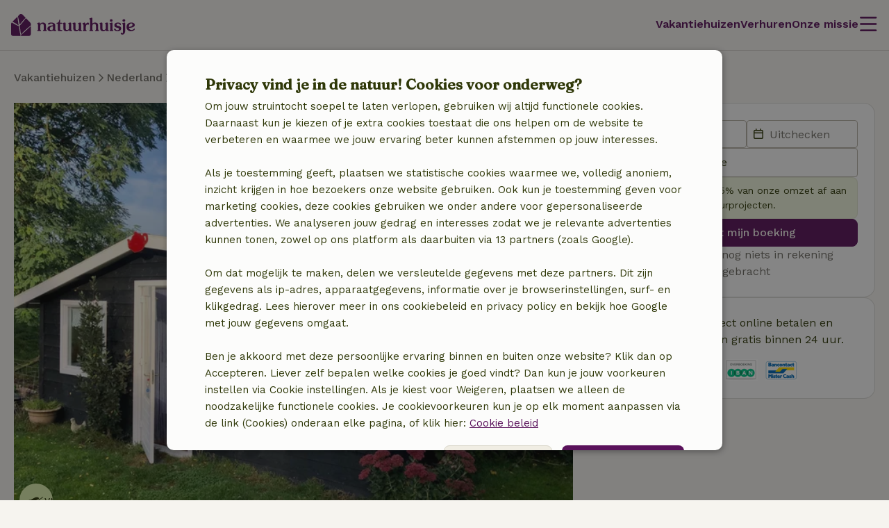

--- FILE ---
content_type: text/css
request_url: https://assets.nature.house/build/1091.68bcc976.css
body_size: 3260
content:
.nh-icon{--icon-size:1.5rem;fill:currentColor;fill:var(--icon-fill,currentColor);-moz-osx-font-smoothing:grayscale;-webkit-font-smoothing:antialiased;font-feature-settings:normal;color:currentColor;color:var(--icon-fill,currentColor);display:inline-flex;font-family:Font Awesome\ 6 Pro;font-size:var(--icon-size);font-style:normal;font-variant:normal;font-weight:400;height:var(--icon-size);justify-content:center;line-height:1;text-rendering:auto;width:var(--icon-size)}.nh-icon__crosshair,.nh-icon__heart-filled,.nh-icon__info,.nh-icon__more-horizontal,.nh-icon__more-vertical,.nh-icon__tip{font-weight:900}.nh-icon__deposit{font-weight:300}.nh-icon[data-brand]{font-family:Font Awesome\ 6 Brands}.nh-icon--spin{animation:rotate 2s linear infinite}.nh-icon__arrow-right:before,.nh-icon__arrow:before{content:"\f105"}.nh-icon__arrow-left:before{content:"\f104"}.nh-icon__arrow-up:before{content:"\f106"}.nh-icon__arrow-down:before{content:"\f107"}.nh-icon__double-arrow,.nh-icon__double-arrow-right:before{content:"\f101"}.nh-icon__double-arrow-left:before{content:"\f100"}.nh-icon__double-arrow-up:before{content:"\f102"}.nh-icon__double-arrow-down:before{content:"\f103"}.nh-icon__start:before{content:"\f08b"}.nh-icon__direction-right:before,.nh-icon__direction:before{content:"\f061"}.nh-icon__direction-left:before{content:"\f060"}.nh-icon__direction-up:before{content:"\f062"}.nh-icon__direction-down:before{content:"\f063"}.nh-icon__exchange:before{content:"\f0ec"}.nh-icon__external-link:before{content:"\f08e"}.nh-icon__move:before{content:"\f047"}.nh-icon__block:before{content:"\f05e"}.nh-icon__menu:before{content:"\f0c9"}.nh-icon__bed:before{content:"\f236"}.nh-icon__amenities:before{content:"\f206"}.nh-icon__instant-booking:before{content:"\f0e7"}.nh-icon__archived:before{content:"\f187"}.nh-icon__calendar:before{content:"\f133"}.nh-icon__period:before{content:"\f783"}.nh-icon__photos:before{content:"\f030"}.nh-icon__check:before{content:"\f00c"}.nh-icon__child:before{content:"\e59d"}.nh-icon__circle-direction-right:before,.nh-icon__circle-direction:before{content:"\f0a9"}.nh-icon__circle-direction-left:before{content:"\f0a8"}.nh-icon__circle-direction-up:before{content:"\f0aa"}.nh-icon__circle-direction-down:before{content:"\f0ab"}.nh-icon__compass:before{content:"\f14e"}.nh-icon__success:before{content:"\f058"}.nh-icon__circle-info:before,.nh-icon__tip:before{content:"\f05a"}.nh-icon__spinner:before{content:"\f1ce"}.nh-icon__account:before{content:"\f2bd"}.nh-icon__error:before{content:"\f06a"}.nh-icon__clock:before{content:"\f017"}.nh-icon__location:before{content:"\f14e"}.nh-icon__upload:before{content:"\f341"}.nh-icon__download:before{content:"\f345"}.nh-icon__extra-costs:before{content:"\f51e"}.nh-icon__chat:before{content:"\f075"}.nh-icon__rate:before{content:"\f4ae"}.nh-icon__comments:before{content:"\f086"}.nh-icon__pets:before{content:"\f6d4"}.nh-icon__mail:before{content:"\f0e0"}.nh-icon__exclamation:before{content:"\21"}.nh-icon__file-image:before{content:"\f1c5"}.nh-icon__document:before{content:"\f15c"}.nh-icon__filter:before{content:"\f0b0"}.nh-icon__flag:before{content:"\f74c"}.nh-icon__save:before{content:"\f0c7"}.nh-icon__settings:before{content:"\f013"}.nh-icon__door:before{content:"\f52a"}.nh-icon__secure:before{content:"\f30d"}.nh-icon__charity:before{content:"\f4be"}.nh-icon__heart-filled:before,.nh-icon__heart:before{content:"\f004"}.nh-icon__home:before{content:"\e3af"}.nh-icon__houses:before{content:"\e1b3"}.nh-icon__account-home:before{content:"\e1b0"}.nh-icon__key:before{content:"\f084"}.nh-icon__connect:before{content:"\f0c1"}.nh-icon__list:before{content:"\f03a"}.nh-icon__rules:before{content:"\f0ae"}.nh-icon__search:before{content:"\f002"}.nh-icon__map:before{content:"\f279"}.nh-icon__minus:before{content:"\f068"}.nh-icon__edit:before{content:"\f303"}.nh-icon__activities:before{content:"\f6ec"}.nh-icon__plus:before{content:"\2b"}.nh-icon__receipt:before{content:"\f543"}.nh-icon__reply:before{content:"\f3e5"}.nh-icon__reply-all:before{content:"\f122"}.nh-icon__refresh:before{content:"\f2f9"}.nh-icon__share:before{content:"\f1e0"}.nh-icon__sort:before{content:"\f0dc"}.nh-icon__sort-down:before{content:"\f0dd"}.nh-icon__sort-up:before{content:"\f0de"}.nh-icon__star:before{content:"\f005"}.nh-icon__star-half:before{content:"\f089"}.nh-icon__stopwatch:before{content:"\f2f2"}.nh-icon__tag:before{content:"\f02b"}.nh-icon__delete:before{content:"\f2ed"}.nh-icon__tree:before{content:"\f400"}.nh-icon__warning:before{content:"\f071"}.nh-icon__user:before{content:"\f007"}.nh-icon__travel-party:before{content:"\f500"}.nh-icon__swimming-pool:before{content:"\f5c5"}.nh-icon__wifi:before{content:"\f1eb"}.nh-icon__close:before{content:"\f00d"}.nh-icon__marker:before{content:"\f3c5"}.nh-icon__copy:before{content:"\f0c5"}.nh-icon__info:before{content:"\f129"}.nh-icon__crosshair:before{content:"\f601"}.nh-icon__deposit:before{content:"\f85c"}.nh-icon__facebook:before{content:"\f09a"}.nh-icon__instagram:before{content:"\f16d"}.nh-icon__linkedin:before{content:"\f08c"}.nh-icon__pinterest:before{content:"\f0d2"}.nh-icon__twitter:before{content:"\f099"}.nh-icon__whatsapp:before{content:"\f232"}.nh-icon__history:before{content:"\f1da"}.nh-icon__more-horizontal:before{content:"\f141"}.nh-icon__more-vertical:before{content:"\f142"}.nh-icon__import:before{content:"\f56f"}.nh-icon__undo:before{content:"\f2ea"}.nh-icon__apple:before{content:"\f179"}.nh-icon__phone:before{content:"\f095"}.nh-icon__mobile:before{content:"\f3ce"}.nh-button{--button-border-color:var(--button-background-color);--button-box-shadow:none;--button-padding-x:1.25rem;--button-height:2.5rem;--button-font-weight:var(--font-weight-medium);--button-icon-size:1rem;--button-border-radius:0.5rem;align-items:center;-webkit-appearance:none;appearance:none;background-color:var(--button-background-color);border:1px solid var(--button-border-color);border-radius:var(--button-border-radius);box-shadow:var(--button-box-shadow);color:var(--button-text-color);cursor:pointer;display:inline-flex;flex-shrink:0;font-family:var(--font-family);font-weight:var(--button-font-weight);gap:.25rem;height:var(--button-height);justify-content:center;outline:none;padding:0 var(--button-padding-x);position:relative;text-decoration:none;touch-action:manipulation;transition:background-color .2s ease-in-out,border-color .2s ease-in-out,color .2s ease-in-out;white-space:nowrap}.nh-button.focus-visible{outline:2px solid var(--color-border--focus)}.nh-button:focus-visible{outline:2px solid var(--color-border--focus)}.nh-button:disabled{cursor:not-allowed}.nh-button[loading]{--loading-size:1rem;--loading-position:absolute;--loading-left:0.375rem;cursor:wait}.nh-button[loading]:before{animation:rotate 1s linear infinite;border-color:#0000 var(--color-border--1) var(--color-border--1) var(--color-border--1);border-radius:50%;border-style:solid;border-width:2px;content:"";height:var(--loading-size);left:var(--loading-left);margin:auto;position:var(--loading-position);right:auto;transform:translateZ(0);width:var(--loading-size)}.nh-button[loading].nh-button--icon .nh-icon,.nh-button[loading].nh-button--icon-mobile .nh-icon{visibility:hidden}.nh-button[loading].nh-button--icon-mobile:before,.nh-button[loading].nh-button--icon:before{--loading-left:auto}.nh-button:disabled[loading]:before{border-color:#0000 var(--color-disabled) var(--color-disabled) var(--color-disabled)}.nh-button--inline{--button-padding-x:1.5rem;--button-height:auto;--button-background-color:#0000;--button-text-color:var(--color-text-highlight--2)}.nh-button--inline[loading]{--loading-size:0.5rem}.nh-button--small{--button-padding-x:1.5rem;--button-height:2rem}.nh-button--small[loading]{--loading-size:0.5rem}.nh-button--full-width,.nh-button--full-width--mobile{justify-content:center;width:100%}.nh-button--primary{--button-background-color:var(--color-primary-action);--button-text-color:var(--color-text--2)}.nh-button--primary:not([disabled]):not([loading]){--button-text-color:var(--color-neutral--200)}.nh-button--primary:not([disabled]):not([loading]):hover{--button-background-color:var(--color-primary-action--hover)}.nh-button--primary:not([disabled]):not([loading]):active{--button-background-color:var(--color-primary-action--active);--button-text-color:var(--color-text--3)}.nh-button--primary:disabled,.nh-button--primary[loading]{--button-background-color:var(--color-neutral--200);--button-text-color:var(--color-disabled)}.nh-button--primary.focus-visible{--button-border-color:var(--color-neutral--400)}.nh-button--primary:focus-visible{--button-border-color:var(--color-neutral--400)}.nh-button--secondary{--button-text-color:var(--color-primary-action--text);--button-border-color:var(--border-subtle);--button-background-color:var(--color-neutral--400)}.nh-button--secondary:not([disabled]):not([loading]):active,.nh-button--secondary:not([disabled]):not([loading]):hover{--button-text-color:var(--color-primary-action--text);--button-background-color:var(--color-accent);--button-border-color:var(--color-primary--600)}.nh-button--secondary:not([disabled]):not([loading]):hover{--button-border-color:var(--color-primary-action--hover);filter:brightness(.96)}.nh-button--secondary:not([disabled]):not([loading]):active{--button-border-color:var(--color-primary-action--active)}.nh-button--secondary:not([disabled]):not([loading]).focus-visible{--button-border-color:#0000}.nh-button--secondary:not([disabled]):not([loading]):focus-visible{--button-border-color:#0000}.nh-button--secondary:disabled,.nh-button--secondary[loading]{--button-text-color:var(--color-disabled)}.nh-button--primary-danger{--button-background-color:var(--color-quinary--600);--button-text-color:var(--color-neutral--50)}.nh-button--primary-danger:not([disabled]):not([loading]):hover{--button-background-color:var(--color-quinary--400)}.nh-button--primary-danger:not([disabled]):not([loading]).focus-visible,.nh-button--primary-danger:not([disabled]):not([loading]):active{--button-background-color:var(--color-quinary--200);--button-text-color:var(--color-quinary--800)}.nh-button--primary-danger:not([disabled]):not([loading]):active,.nh-button--primary-danger:not([disabled]):not([loading]):focus-visible{--button-background-color:var(--color-quinary--200);--button-text-color:var(--color-quinary--800)}.nh-button--primary-danger:disabled,.nh-button--primary-danger[loading]{--button-background-color:var(--color-neutral--200);--button-text-color:var(--color-disabled)}.nh-button--primary-accent{--button-background-color:var(--color-primary--400);--button-text-color:var(--color-primary--800)}.nh-button--primary-accent:not([disabled]):not([loading]):hover{--button-background-color:var(--color-primary--600);--button-text-color:var(--color-neutral--50)}.nh-button--primary-accent:not([disabled]):not([loading]).focus-visible,.nh-button--primary-accent:not([disabled]):not([loading]):active{--button-background-color:var(--color-primary--800);--button-text-color:var(--color-neutral--50)}.nh-button--primary-accent:not([disabled]):not([loading]):active,.nh-button--primary-accent:not([disabled]):not([loading]):focus-visible{--button-background-color:var(--color-primary--800);--button-text-color:var(--color-neutral--50)}.nh-button--secondary-danger{--button-background-color:var(--color-background--2);--button-text-color:var(--color-quinary--800);--button-border-color:var(--color-border--2)}.nh-button--secondary-danger:not([disabled]):not([loading]){--button-background-color:#0000;--button-border-color:var(--color-quinary--600)}.nh-button--secondary-danger:not([disabled]):not([loading]):hover{--button-border-color:var(--color-quinary--400)}.nh-button--secondary-danger:not([disabled]):not([loading]):active{--button-border-color:var(--color-quinary--200)}.nh-button--secondary-danger:not([disabled]):not([loading]).focus-visible{--button-border-color:#0000}.nh-button--secondary-danger:not([disabled]):not([loading]):focus-visible{--button-border-color:#0000}.nh-button--secondary-danger:disabled,.nh-button--secondary-danger[loading]{--button-border-color:var(--color-disabled);--button-text-color:var(--color-disabled);--button-background-color:var(--color-background--2)}.nh-button--minimal{--button-background-color:#0000;--button-text-color:var(--color-primary-action);border:0;padding:0}.nh-button--minimal:not([disabled]):not([loading]):active,.nh-button--minimal:not([disabled]):not([loading]):hover{--button-text-color:var(--color-primary-action--hover)}.nh-button--minimal:disabled,.nh-button--minimal[loading]{--button-text-color:var(--color-disabled)}.nh-button--minimal[loading]{--loading-size:0.5rem;--loading-position:static}.nh-button--apple,.nh-button--google{--button-background-color:var(--color-background--2);--button-text-color:#171717;--button-border-color:var(--color-border--1)}.nh-button--apple:not([disabled]):not([loading]),.nh-button--google:not([disabled]):not([loading]){--button-background-color:var(--color-background--2)}.nh-button--apple:not([disabled]):not([loading]):hover,.nh-button--google:not([disabled]):not([loading]):hover{--button-border-color:var(--color-primary-action--hover)}.nh-button--apple:not([disabled]):not([loading]):active,.nh-button--google:not([disabled]):not([loading]):active{--button-border-color:var(--color-primary-action--active)}.nh-button--apple:not([disabled]):not([loading]).focus-visible,.nh-button--google:not([disabled]):not([loading]).focus-visible{--button-border-color:#0000}.nh-button--apple:not([disabled]):not([loading]):focus-visible,.nh-button--google:not([disabled]):not([loading]):focus-visible{--button-border-color:#0000}.nh-button--apple:not([disabled]):active,.nh-button--apple:not([disabled]):hover,.nh-button--google:not([disabled]):active,.nh-button--google:not([disabled]):hover{--button-text-color:var(--color-text--1);--button-background-color:var(--color-surface--3)}.nh-button--icon{--button-border-radius:100%;height:var(--button-height);padding:0;width:var(--button-height)}.nh-button--icon .nh-button__label{display:none}.nh-button--attached.nh-button--icon{--button-border-radius:0.25rem;border-bottom-left-radius:unset;border-top-left-radius:unset}.nh-button--icon-mobile{--button-border-radius:100%;height:var(--button-height);padding:0;width:var(--button-height)}.nh-button--icon-mobile .nh-button__label{display:none}.nh-button--attached.nh-button--icon-mobile{--button-border-radius:0.25rem;border-bottom-left-radius:unset;border-top-left-radius:unset}.nh-button--dark{--button-background-color:var(--color-secondary--800);--button-border-color:#0000;--button-text-color:var(--color-text--2)}.nh-button--dark:not([disabled]):not([loading]):active,.nh-button--dark:not([disabled]):not([loading]):hover{--button-background-color:var(--color-primary--800)}.nh-button--dark:disabled{--button-text-color:var(--color-disabled)}.nh-button--dark[loading]:before{border-color:#0000 var(--color-text--2) var(--color-text--2) var(--color-text--2)}.nh-button--dark.focus-visible{--button-border-color:var(--color-neutral--400)}.nh-button--dark:focus-visible{--button-border-color:var(--color-neutral--400)}.nh-button--floating{--button-background-color:var(--color-background--2);--button-box-shadow:var(--box-shadow--1);--button-text-color:var(--color-primary--800)}.nh-button--floating:disabled,.nh-button--floating[loading]{--button-text-color:var(--color-neutral--600)}.nh-button--floating:not([disabled]):not([loading]).focus-visible,.nh-button--floating:not([disabled]):not([loading]):active,.nh-button--floating:not([disabled]):not([loading]):hover{--button-background-color:var(--color-neutral--200)}.nh-button--floating:not([disabled]):not([loading]):active,.nh-button--floating:not([disabled]):not([loading]):focus-visible,.nh-button--floating:not([disabled]):not([loading]):hover{--button-background-color:var(--color-neutral--200)}.nh-button--icon-right .nh-button__label{order:1}.nh-button--icon-right .nh-icon{order:2}@media (min-width:768px){.nh-button[loading].nh-button--icon-mobile .nh-icon{visibility:visible}.nh-button[loading].nh-button--icon-mobile:before{--loading-left:0.375rem}.nh-button--full-width--mobile{width:auto}.nh-button--icon-mobile{--button-border-radius:0.5rem;padding:0 var(--button-padding-x);width:auto}.nh-button--icon-mobile .nh-button__label{display:revert;width:100%}}.nh-dialog{--modal-padding:1rem;--modal-border-radius:1.5rem 1.5rem 0 0;--modal-max-width:calc(100vw - 1rem);--modal-max-width:100vw;--modal-max-height:calc(100% - 0.5rem);--modal-border-color:var(--color-neutral--50);--modal-background-color:var(--color-neutral--50);--modal-box-shadow:var(--box-shadow--1);background-color:var(--modal-background-color);border:1px solid var(--modal-border-color);border-radius:var(--modal-border-radius);bottom:0;box-shadow:var(--modal-box-shadow);box-sizing:border-box;color:var(--color-text--1);display:flex;flex-direction:column;left:0;max-height:var(--modal-max-height);max-width:var(--modal-max-width);padding:0;position:fixed;right:0;top:auto;transition:border-radius .4s ease;width:100%}.nh-dialog:not([open]){display:none}[variant=full] .nh-dialog,[variant=mobile-full] .nh-dialog{--modal-max-width:100vw;--modal-max-height:100%;--modal-border-radius:0;height:100vh}[variant=confirmation] .nh-dialog{--modal-border-radius:1.5rem;--modal-max-width:calc(100% - 1rem);top:0}[variant=confirmation] .nh-dialog__footer{--justify-content:center}.nh-dialog[open]{animation:slideInFromBottom .4s ease;display:flex;flex-flow:column nowrap}.nh-dialog__header{align-items:center;border:0;color:var(--color-primary);flex-direction:row;font-size:1.6rem;font-weight:var(--font-weight-medium);justify-content:space-between;position:relative}.nh-dialog__footer,.nh-dialog__header{box-sizing:border-box;display:flex;padding:1rem var(--modal-padding)}.nh-dialog__footer{--justify-content:flex-end;border-top:1px solid var(--color-border--2);gap:.5rem;justify-content:var(--justify-content);margin-top:auto;width:100%}.nh-dialog__footer--old button[data-role=back]{display:none;margin-right:auto}.nh-dialog__footer--new{--justify-content:space-between;border-top:1px solid var(--color-border--2);box-sizing:border-box;display:flex;flex-direction:column-reverse;flex-wrap:wrap;gap:.5rem;justify-content:var(--justify-content);margin-top:auto;padding:1rem var(--modal-padding);width:100%}.nh-dialog__footer--new[data-footer-variant=confirmation]{--justify-content:center}.nh-dialog__footer--new div:first-of-type{display:flex}.nh-dialog__footer--new div:first-of-type button{flex-grow:1}.nh-dialog__footer--new div:nth-of-type(2){display:flex;flex-direction:column-reverse;gap:.5rem}.nh-dialog__title{color:var(--color-text-highlight--2);font-family:var(--font-family-heading);font-size:var(--font-size-large);line-height:2rem;margin:0 auto;text-align:center}.nh-dialog__content{box-sizing:border-box;flex:1 1 auto;overflow:auto;padding:0 var(--modal-padding) 1rem}.nh-dialog__back,.nh-dialog__close{color:var(--color-text-highlight--2);display:flex}.nh-dialog__other-button{display:none;margin-right:auto}.nh-dialog.closing{animation:slideOutToBottom .4s ease}.nh-dialog.closing::-webkit-backdrop{animation:fadeOut .4s ease-out}.nh-dialog.closing::backdrop{animation:fadeOut .4s ease-out}.nh-dialog::-webkit-backdrop{background-color:#3a3a3a3d}.nh-dialog::backdrop{background-color:#3a3a3a3d}attached-dialog dialog{margin:0}attached-dialog .nh-dialog__content{padding:var(--modal-padding)}attached-dialog,multi-step-dialog,nh-dialog{display:contents}@media (min-width:768px){.nh-dialog,[variant=mobile-full] .nh-dialog{--modal-max-width:36rem;--modal-border-radius:1.5rem;--modal-max-height:90%;position:fixed;top:0}[variant=mobile-full] .nh-dialog{height:-webkit-fit-content;height:-moz-fit-content;height:fit-content}[variant=confirmation] .nh-dialog{--modal-max-width:36rem}.nh-dialog[open]{animation:slideUpModal .4s ease-out}.nh-dialog__footer--old button[data-role=back]{display:inherit}.nh-dialog__footer--new{--justify-content:space-between;flex-direction:row}.nh-dialog__footer--new div:nth-of-type(2){flex-direction:row}.nh-dialog__title{margin:0;text-align:unset}.nh-dialog__close{margin:0;position:static}.nh-dialog__back{display:none}.nh-dialog__other-button{display:initial}.nh-dialog.closing{animation:slideDownModal .2s ease-in-out 0s forwards}}

--- FILE ---
content_type: application/javascript
request_url: https://assets.nature.house/build/listing.7067c87b.js
body_size: 21399
content:
!function(){try{var e="undefined"!=typeof window?window:"undefined"!=typeof global?global:"undefined"!=typeof self?self:{},t=(new e.Error).stack;t&&(e._sentryDebugIds=e._sentryDebugIds||{},e._sentryDebugIds[t]="d792277a-8c5c-4756-bbff-db82df3f8c70",e._sentryDebugIdIdentifier="sentry-dbid-d792277a-8c5c-4756-bbff-db82df3f8c70")}catch(e){}}();var _sentryModuleMetadataGlobal="undefined"!=typeof window?window:"undefined"!=typeof global?global:"undefined"!=typeof self?self:{};_sentryModuleMetadataGlobal._sentryModuleMetadata=_sentryModuleMetadataGlobal._sentryModuleMetadata||{},_sentryModuleMetadataGlobal._sentryModuleMetadata[(new _sentryModuleMetadataGlobal.Error).stack]=Object.assign({},_sentryModuleMetadataGlobal._sentryModuleMetadata[(new _sentryModuleMetadataGlobal.Error).stack],{"_sentryBundlerPluginAppKey:naturehouse":!0});var _global="undefined"!=typeof window?window:"undefined"!=typeof global?global:"undefined"!=typeof self?self:{};_global.SENTRY_RELEASE={id:"9f607ecee223a5da3aa94e9ced1bf871e129e5a4"},(self.webpackChunknature_house=self.webpackChunknature_house||[]).push([[295],{"7ywP":(e,t,n)=>{"use strict";n("3bBZ");var a,o,r,s,i,l,c,u,d=n("6KDB"),h=(n("Pefs"),n("BFK5"),function(e,t,n,a){if("a"===n&&!a)throw new TypeError("Private accessor was defined without a getter");if("function"==typeof t?e!==t||!a:!t.has(e))throw new TypeError("Cannot read private member from an object whose class did not declare it");return"m"===n?a:"a"===n?a.call(e):a?a.value:t.get(e)}),p=function(e,t,n,a,o){if("m"===a)throw new TypeError("Private method is not writable");if("a"===a&&!o)throw new TypeError("Private accessor was defined without a setter");if("function"==typeof t?e!==t||!o:!t.has(e))throw new TypeError("Cannot write private member to an object whose class did not declare it");return"a"===a?o.call(e,n):o?o.value=n:t.set(e,n),n};!function(e){e[e.LEVEL_1=1]="LEVEL_1",e[e.LEVEL_2=2]="LEVEL_2",e[e.LEVEL_3=3]="LEVEL_3"}(u||(u={}));class f extends HTMLElement{get percentage(){return null===this.getAttribute("percentage")?null:Number(this.getAttribute("percentage"))}set percentage(e){null===e?this.removeAttribute("percentage"):this.setAttribute("percentage",e.toString())}get content(){const e=this.getAttribute("content");return e||(h(this,s,"f")&&h(this,s,"f").innerHTML?h(this,s,"f").innerHTML:null)}set content(e){if(null!==e)return this.setAttribute("content",e),void h(this,a,"m",l).call(this,e);this.removeAttribute("content"),h(this,a,"m",l).call(this,null)}constructor(e){var t,n;super(),a.add(this),o.set(this,null),r.set(this,this.querySelector('[slot="icon"]')),s.set(this,this.querySelector('[slot="content"]'));const i=null!==(t=null==e?void 0:e.percentage)&&void 0!==t?t:this.percentage,l=null!==(n=null==e?void 0:e.content)&&void 0!==n?n:this.content;null!==i&&null!==l&&(h(this,a,"m",c).call(this,i),null!==h(this,o,"f")?this.render(h(this,o,"f"),l):this.remove())}render(e,t){h(this,a,"m",i).call(this,e),h(this,a,"m",l).call(this,t)}}o=new WeakMap,r=new WeakMap,s=new WeakMap,a=new WeakSet,i=function(e){null===h(this,r,"f")&&(p(this,r,document.createElement("div"),"f"),h(this,r,"f").setAttribute("slot","icon"),this.append(h(this,r,"f")));const t=new d.Z;t.name="impact-level-".concat(e),h(this,r,"f").innerHTML=t.outerHTML},l=function(e){null===h(this,s,"f")&&(p(this,s,document.createElement("p"),"f"),h(this,s,"f").setAttribute("slot","content"),this.append(h(this,s,"f"))),h(this,s,"f").innerHTML=null!=e?e:""},c=function(e){p(this,o,e>=40&&e<60?u.LEVEL_1:e>=60&&e<80?u.LEVEL_2:e>=80?u.LEVEL_3:null,"f")};customElements.get("nh-impact-house-tag")||customElements.define("nh-impact-house-tag",f);n("sz7x"),n("1oCZ"),n("6jA9");var m,v,w=n("C8KY"),g=n("ZTyi");n("6OJ2");!function(e){e.LIGHT="light",e.DARK="dark"}(m||(m={})),function(e){e.SMALL="small",e.MEDIUM="medium",e.LARGE="large"}(v||(v={}));class b extends HTMLElement{get size(){const e=this.getAttribute("size");if(null===e)return;return Object.values(v).includes(e)?e:void 0}set size(e){if(!e)return void this.setAttribute("size",v.SMALL);Object.values(v).includes(e)?this.setAttribute("size",e):this.setAttribute("size",v.SMALL)}get variant(){const e=this.getAttribute("variant");if(null===e)return;return Object.values(m).includes(e)?e:void 0}set variant(e){if(!e)return void this.setAttribute("variant",m.DARK);Object.values(m).includes(e)?this.setAttribute("variant",e):this.setAttribute("variant",m.DARK)}connectedCallback(){this.variant=this.getAttribute("variant")||m.DARK,this.size=this.getAttribute("size")||v.SMALL}}window.customElements.get("nh-spinner")||window.customElements.define("nh-spinner",b);n("caiQ"),n("ofx7");var E,k,y,L,T,x,M,O,I,_,C,F,j,P,D,S,W,A,V,N,R,Z,B,q,H,U,G,z,K=n("R43N"),X=n("yvf/"),Y=n("Ejd4"),Q=n.n(Y),J=n("aQiQ"),$=n.n(J),ee=n("Asm/"),te=n.n(ee),ne=n("fAwO"),ae=n.n(ne),oe=function(e,t,n,a){if("a"===n&&!a)throw new TypeError("Private accessor was defined without a getter");if("function"==typeof t?e!==t||!a:!t.has(e))throw new TypeError("Cannot read private member from an object whose class did not declare it");return"m"===n?a:"a"===n?a.call(e):a?a.value:t.get(e)},re=function(e,t,n,a,o){if("m"===a)throw new TypeError("Private method is not writable");if("a"===a&&!o)throw new TypeError("Private accessor was defined without a setter");if("function"==typeof t?e!==t||!o:!t.has(e))throw new TypeError("Cannot write private member to an object whose class did not declare it");return"a"===a?o.call(e,n):o?o.value=n:t.set(e,n),n};!function(e){e.SELECTED_INDICATOR="image-viewer-active-index",e.NEXT_BUTTON_CLICK="image-viewer-next-button-click",e.PREV_BUTTON_CLICK="image-viewer-prev-button-click",e.NEXT_SWIPE_ACTION="image-viewer-next-swipe-action",e.PREV_SWIPE_ACTION="image-viewer-prev-swipe-action",e.SLIDE_CHANGED="image-viewer-slide-changed"}(z||(z={}));class se extends K.ZP{constructor(){super(...arguments),E.add(this),k.set(this,!0),y.set(this,0),L.set(this,JSON.parse(this.getAttribute("slides")||"[]").filter((e=>void 0!==e.src&&void 0!==e.alt))),T.set(this,null),x.set(this,null),M.set(this,[]),O.set(this,null),I.set(this,null),_.set(this,(()=>$().render({slides:oe(this,L,"f")}))),C.set(this,(()=>Q().render({}))),F.set(this,(()=>te().render({slides:oe(this,L,"f")}))),j.set(this,(()=>{this.title=ae().render({current:this.activeIndex+1,total:oe(this,L,"f").length})})),P.set(this,(()=>{this.activeIndex+=1,this.dispatchEvent(new Event(z.NEXT_BUTTON_CLICK))})),D.set(this,(()=>{this.activeIndex-=1,this.dispatchEvent(new Event(z.PREV_BUTTON_CLICK))})),S.set(this,(e=>{var t,n;"ArrowRight"===e.code&&(null===(t=oe(this,O,"f"))||void 0===t||t.focus(),this.activeIndex++),"ArrowLeft"===e.code&&(null===(n=oe(this,x,"f"))||void 0===n||n.focus(),this.activeIndex--)})),R.set(this,(e=>{var t,n;oe(this,j,"f").call(this),null===(t=oe(this,I,"f"))||void 0===t||t.dispatchEvent(new CustomEvent(X.zS.SELECTED_INDICATOR,{detail:e})),null===(n=oe(this,T,"f"))||void 0===n||n.scrollToSlide(e,0,oe(this,k,"f"))})),Z.set(this,(e=>{e instanceof CustomEvent&&(this.activeIndex=e.detail,e.preventDefault(),e.stopPropagation())})),B.set(this,(()=>{var e;void 0!==(null===(e=oe(this,T,"f"))||void 0===e?void 0:e.slide)&&(this.activeIndex=oe(this,T,"f").slide,this.dispatchEvent(new CustomEvent(z.SLIDE_CHANGED,{detail:{index:this.activeIndex}})))})),H.set(this,(e=>{re(this,y,e.touches[0].clientX,"f")})),U.set(this,(e=>{oe(this,y,"f")!==e.changedTouches[0].clientX&&(oe(this,y,"f")<e.changedTouches[0].clientX?this.dispatchEvent(new Event(z.PREV_SWIPE_ACTION)):this.dispatchEvent(new Event(z.NEXT_SWIPE_ACTION)))})),G.set(this,(e=>{e instanceof CustomEvent&&this.dispatchEvent(new CustomEvent(z.SLIDE_CHANGED,e))}))}static get observedAttributes(){return["active-index"]}get slidesCarousel(){return oe(this,T,"f")}get prevButton(){return oe(this,x,"f")}get nextButton(){return oe(this,O,"f")}get activeIndex(){return Number(this.getAttribute("active-index"))}set activeIndex(e){const t=oe(this,E,"m",q).call(this,e);this.setAttribute("active-index",t.toString())}connectedCallback(){super.connectedCallback(),this.addEventListener(K.Fv.OPENED,oe(this,E,"m",V)),this.addEventListener(X.zS.SELECTED_INDICATOR,oe(this,Z,"f")),this.addEventListener("keydown",oe(this,S,"f"))}disconnectedCallback(){super.disconnectedCallback(),this.removeEventListener(K.Fv.OPENED,oe(this,E,"m",V)),this.removeEventListener(X.zS.SELECTED_INDICATOR,oe(this,Z,"f")),this.removeEventListener("keydown",oe(this,S,"f")),oe(this,E,"m",A).call(this)}attributeChangedCallback(e,t,n){"active-index"===e&&t!==n&&(re(this,k,!0,"f"),oe(this,R,"f").call(this,Number(n)))}showModal(){let e=arguments.length>0&&void 0!==arguments[0]?arguments[0]:0;super.showModal(),this.activeIndex=e,re(this,k,!1,"f")}close(){super.close(),this.dispatchEvent(new CustomEvent(z.SELECTED_INDICATOR,{detail:this.activeIndex,bubbles:!0}))}}k=new WeakMap,y=new WeakMap,L=new WeakMap,T=new WeakMap,x=new WeakMap,M=new WeakMap,O=new WeakMap,I=new WeakMap,_=new WeakMap,C=new WeakMap,F=new WeakMap,j=new WeakMap,P=new WeakMap,D=new WeakMap,S=new WeakMap,R=new WeakMap,Z=new WeakMap,B=new WeakMap,H=new WeakMap,U=new WeakMap,G=new WeakMap,E=new WeakSet,W=function(){var e,t,n,a,o,r;re(this,T,this.querySelector('nh-slides-carousel[data-role="images"]'),"f"),re(this,O,this.querySelector('button[data-role="next"]'),"f"),re(this,x,this.querySelector('button[data-role="prev"]'),"f"),re(this,I,this.querySelector("nh-carousel-indicators"),"f"),re(this,M,Array.from(this.querySelectorAll('button[data-role="image-viewer-close"]')),"f"),null===(e=oe(this,O,"f"))||void 0===e||e.addEventListener("click",oe(this,P,"f")),null===(t=oe(this,x,"f"))||void 0===t||t.addEventListener("click",oe(this,D,"f")),null===(n=oe(this,T,"f"))||void 0===n||n.addEventListener("changed",oe(this,B,"f")),null===(a=oe(this,T,"f"))||void 0===a||a.addEventListener("touchstart",oe(this,H,"f"),{passive:!0}),null===(o=oe(this,T,"f"))||void 0===o||o.addEventListener("touchend",oe(this,U,"f")),null===(r=oe(this,T,"f"))||void 0===r||r.addEventListener(w.f.SLIDE_CHANGED,oe(this,G,"f"));for(const e of oe(this,M,"f"))e.addEventListener("click",this.close.bind(this))},A=function(){var e,t,n,a,o,r;null===(e=oe(this,O,"f"))||void 0===e||e.removeEventListener("click",oe(this,P,"f")),null===(t=oe(this,x,"f"))||void 0===t||t.removeEventListener("click",oe(this,D,"f")),null===(n=oe(this,T,"f"))||void 0===n||n.removeEventListener("changed",oe(this,B,"f")),null===(a=oe(this,T,"f"))||void 0===a||a.removeEventListener("touchstart",oe(this,H,"f")),null===(o=oe(this,T,"f"))||void 0===o||o.removeEventListener("touchend",oe(this,U,"f")),null===(r=oe(this,T,"f"))||void 0===r||r.removeEventListener(w.f.SLIDE_CHANGED,oe(this,G,"f"));for(const e of oe(this,M,"f"))e.removeEventListener("click",this.close.bind(this))},V=function(e){e.preventDefault(),e.stopPropagation(),oe(this,E,"m",N).call(this),oe(this,E,"m",W).call(this),oe(this,R,"f").call(this,this.activeIndex),setTimeout((()=>{var e;null===(e=oe(this,T,"f"))||void 0===e||e.scrollToSlide(this.activeIndex,0,oe(this,k,"f")),this.element.focus({preventScroll:!0})}),1)},N=function(){if(oe(this,L,"f").length<=0)return;oe(this,j,"f").call(this);let e=oe(this,F,"f").call(this);e+=oe(this,C,"f").call(this),e+=oe(this,_,"f").call(this);const t=document.createElement("div");t.classList.add("nh-image-viewer__content"),t.innerHTML=e,this.content=t.outerHTML},q=function(e){let t=e;const n=oe(this,L,"f").length-1;return e>n?t=0:e<0&&(t=n),t};window.customElements.get("nh-image-viewer")||window.customElements.define("nh-image-viewer",se);var ie,le,ce,ue,de,he,pe=function(e,t,n,a){if("a"===n&&!a)throw new TypeError("Private accessor was defined without a getter");if("function"==typeof t?e!==t||!a:!t.has(e))throw new TypeError("Cannot read private member from an object whose class did not declare it");return"m"===n?a:"a"===n?a.call(e):a?a.value:t.get(e)},fe=function(e,t,n,a,o){if("m"===a)throw new TypeError("Private method is not writable");if("a"===a&&!o)throw new TypeError("Private accessor was defined without a setter");if("function"==typeof t?e!==t||!o:!t.has(e))throw new TypeError("Cannot write private member to an object whose class did not declare it");return"a"===a?o.call(e,n):o?o.value=n:t.set(e,n),n};!function(e){e.IMAGE_CLICK="image-carousel-image-click-event"}(he||(he={}));class me extends HTMLElement{get carousel(){return pe(this,ie,"f")}get viewer(){return pe(this,ce,"f")}constructor(){var e;super(),ie.set(this,void 0),le.set(this,[]),ce.set(this,void 0),ue.set(this,(()=>{pe(this,ce,"f").showModal(pe(this,ie,"f").current),this.dispatchEvent(new Event(he.IMAGE_CLICK))})),de.set(this,(e=>{e instanceof CustomEvent&&pe(this,ie,"f").changeHandler(e,e.detail,!1)})),fe(this,ie,this.querySelector("nh-image-carousel"),"f"),fe(this,le,null===(e=pe(this,ie,"f"))||void 0===e?void 0:e.querySelectorAll('[data-role="image-slide"]'),"f"),fe(this,ce,this.querySelector("nh-image-viewer"),"f")}connectedCallback(){null!==pe(this,ie,"f")&&null!==pe(this,ce,"f")&&(this.addEventListener(z.SELECTED_INDICATOR,pe(this,de,"f")),0!==pe(this,le,"f").length&&pe(this,le,"f").forEach((e=>e.addEventListener("click",pe(this,ue,"f")))))}disconnectedCallback(){null!==pe(this,ie,"f")&&null!==pe(this,ce,"f")&&(this.removeEventListener(z.SELECTED_INDICATOR,pe(this,de,"f")),0!==pe(this,le,"f").length&&pe(this,le,"f").forEach((e=>e.removeEventListener("click",pe(this,ue,"f")))))}}ie=new WeakMap,le=new WeakMap,ce=new WeakMap,ue=new WeakMap,de=new WeakMap;window.customElements.get("nh-image-carousel-viewer")||window.customElements.define("nh-image-carousel-viewer",me);var ve=n("sd8I"),we=n("0Gob");const ge=(e,t)=>{const n=parseInt(e.getAttribute("data-scroll-to-target-offset")??"0",10),a="true"===e.getAttribute("data-scroll-to-target-header-offset");(0,we.Z)(t,n,a)};var be=n("62L2");var Ee=n("a56w"),ke=n("H1Rv");class ye extends ke.Z{static parseToGTMData(){return Object.assign(Object.assign({},ke.Z.getBaseData()),{ga4_property:"cro_event",ga4_event_name:"detail_image_click"})}}class Le extends ke.Z{static parseToGTMData(){return Object.assign(Object.assign({},ke.Z.getBaseData()),{ga4_property:"cro_event",ga4_event_name:"detail_thumbnail_click"})}}class Te extends ke.Z{static parseToGTMData(){return Object.assign(Object.assign({},ke.Z.getBaseData()),{ga4_property:"cro_event",ga4_event_name:"detail_description_read_more_click"})}}class xe extends ke.Z{static parseToGTMData(){return Object.assign(Object.assign({},ke.Z.getBaseData()),{ga4_property:"cro_event",ga4_event_name:"detail_contact_landlord_button_click"})}}class Me extends ke.Z{static parseToGTMData(){return Object.assign(Object.assign({},ke.Z.getBaseData()),{ga4_property:"cro_event",ga4_event_name:"detail_show_location_button_click"})}}class Oe extends ke.Z{static parseToGTMData(){return Object.assign(Object.assign({},ke.Z.getBaseData()),{ga4_property:"cro_event",ga4_event_name:"detail_open_facilities_button_click"})}}class Ie extends ke.Z{static parseToGTMData(){return Object.assign(Object.assign({},ke.Z.getBaseData()),{ga4_property:"cro_event",ga4_event_name:"detail_review_button_click"})}}var _e,Ce,Fe,je,Pe,De,Se,We,Ae=n("NDZ1"),Ve=n("KXtP"),Ne=function(e,t,n,a){if("a"===n&&!a)throw new TypeError("Private accessor was defined without a getter");if("function"==typeof t?e!==t||!a:!t.has(e))throw new TypeError("Cannot read private member from an object whose class did not declare it");return"m"===n?a:"a"===n?a.call(e):a?a.value:t.get(e)},Re=function(e,t,n,a,o){if("m"===a)throw new TypeError("Private method is not writable");if("a"===a&&!o)throw new TypeError("Private accessor was defined without a setter");if("function"==typeof t?e!==t||!o:!t.has(e))throw new TypeError("Cannot write private member to an object whose class did not declare it");return"a"===a?o.call(e,n):o?o.value=n:t.set(e,n),n};class Ze extends Ve.Z{constructor(e){super(),_e.add(this),Ce.set(this,void 0),Fe.set(this,void 0),je.set(this,void 0),Re(this,Ce,e,"f"),Re(this,Fe,e.querySelectorAll('input[type="number"]'),"f"),Re(this,je,Ne(this,Ce,"f").footer.querySelector('[data-role="close-modal"]'),"f"),Ne(this,_e,"m",De).call(this)}attach(e){super.attach(e);const t=new CustomEvent("change",{detail:Ne(this,_e,"a",Pe)});e.update(t)}}Ce=new WeakMap,Fe=new WeakMap,je=new WeakMap,_e=new WeakSet,Pe=function(){const e={};return Ne(this,Fe,"f").forEach((t=>{const n=t.name;e[n]=Number(t.value)})),e},De=function(){var e;null===(e=Ne(this,je,"f"))||void 0===e||e.addEventListener("click",Ne(this,_e,"m",We).bind(this)),Ne(this,Fe,"f").forEach((e=>{e.addEventListener("change",Ne(this,_e,"m",Se).bind(this))}))},Se=function(){const e=new CustomEvent("change",{detail:Ne(this,_e,"a",Pe)});this.notify(e)},We=function(){Ne(this,Ce,"f").isOpen&&Ne(this,Ce,"f").close()};const Be=Ze;var qe=n("Rnrg");class He{static createModal(e){const t=new qe.Z({title:e.title,classList:["search-form-modal","nh-modal--minimal"],hidden:!0});t.dataset.for="travel-party",t.dataset.testid="travel-party-dialog";const n=document.importNode(e.contentTemplate.content,!0),a=document.importNode(e.footerTemplate.content,!0);t.content=n,t.footer=a;return new Ae.Z(t,Number(e.maxPeople)).initialize(),t}}var Ue,Ge,ze,Ke,Xe,Ye,Qe,Je,$e=function(e,t,n,a){if("a"===n&&!a)throw new TypeError("Private accessor was defined without a getter");if("function"==typeof t?e!==t||!a:!t.has(e))throw new TypeError("Cannot read private member from an object whose class did not declare it");return"m"===n?a:"a"===n?a.call(e):a?a.value:t.get(e)},et=function(e,t,n,a,o){if("m"===a)throw new TypeError("Private method is not writable");if("a"===a&&!o)throw new TypeError("Private accessor was defined without a setter");if("function"==typeof t?e!==t||!o:!t.has(e))throw new TypeError("Cannot write private member to an object whose class did not declare it");return"a"===a?o.call(e,n):o?o.value=n:t.set(e,n),n};class tt extends HTMLElement{constructor(){super(...arguments),Ue.add(this),Ge.set(this,null),ze.set(this,null),Ke.set(this,this.querySelector("nh-travel-company")),Xe.set(this,(()=>{$e(this,Ue,"m",Je).call(this,$e(this,Ge,"f"))})),Ye.set(this,(()=>{et(this,Ge,He.createModal({title:this.getAttribute("title")||"",maxPeople:this.getAttribute("max-people")||"0",contentTemplate:$e(this,Ue,"m",Qe).call(this,"#travel-party-content"),footerTemplate:$e(this,Ue,"m",Qe).call(this,"#travel-party-modal-footer")}),"f"),document.body.append($e(this,Ge,"f")),et(this,ze,new Be($e(this,Ge,"f")),"f"),$e(this,ze,"f").attach(this)}))}update(e){$e(this,Ke,"f").value=JSON.stringify(e.detail)}connectedCallback(){$e(this,Ke,"f").addEventListener("click",$e(this,Xe,"f")),$e(this,Ye,"f").call(this)}disconnectedCallback(){$e(this,Ke,"f").removeEventListener("click",$e(this,Xe,"f"))}}Ge=new WeakMap,ze=new WeakMap,Ke=new WeakMap,Xe=new WeakMap,Ye=new WeakMap,Ue=new WeakSet,Qe=function(e){const t=this.querySelector(e);if(!t)throw new Error("Template not found");return t},Je=function(e){e.isOpen?e.close():e.open({bindToElement:$e(this,Ke,"f")})};customElements.get("travel-party")||customElements.define("travel-party",tt);n("yq1k");var nt,at,ot,rt,st,it=n("dA2S"),lt=function(e,t,n,a){if("a"===n&&!a)throw new TypeError("Private accessor was defined without a getter");if("function"==typeof t?e!==t||!a:!t.has(e))throw new TypeError("Cannot read private member from an object whose class did not declare it");return"m"===n?a:"a"===n?a.call(e):a?a.value:t.get(e)},ct=function(e,t,n,a,o){if("m"===a)throw new TypeError("Private method is not writable");if("a"===a&&!o)throw new TypeError("Private accessor was defined without a setter");if("function"==typeof t?e!==t||!o:!t.has(e))throw new TypeError("Cannot write private member to an object whose class did not declare it");return"a"===a?o.call(e,n):o?o.value=n:t.set(e,n),n};class ut{static getInstance(){return null===lt(this,at,"f",ot)&&ct(this,at,new at,"f",ot),lt(this,at,"f",ot)}static destroyInstance(){ct(this,at,null,"f",ot)}constructor(){nt.add(this),this.COOKIE_NAME="recently_viewed_houses",this.MAX_RECENTLY_VIEWED=6,lt(this,nt,"m",rt).call(this)}}at=ut,nt=new WeakSet,rt=function(){const e=lt(this,nt,"m",st).call(this);if(null===e)return;const t=(0,it.D)(this.COOKIE_NAME)||"",n=t?t.split(","):[];n.includes(e)&&n.splice(n.indexOf(e),1),n.length>=this.MAX_RECENTLY_VIEWED&&n.pop(),n.unshift(e),(0,it.d)(this.COOKIE_NAME,n.join(","),{samesite:"Lax",secure:"https:"===window.location.protocol,"max-age":31536e3})},st=function(){const e=document.getElementById("house-id");return null===e||""===e.content?null:e.content},ot={value:null};const dt=ut;n("/ThM");var ht=n("3441"),pt=n("/dQ+"),ft=n("QMNX"),mt=(n("J5IY"),n("Kz25"),n("mGGf"),n("3HUB")),vt=n("cqPS");class wt{constructor(e){this.form=null,this.context=e}onInit(){this.form=document.querySelector('form[name="price_calculation"]'),this.context.element.addEventListener("click",(e=>this.openChat(e)))}openChat(e){if(e.preventDefault(),!(this.form&&this.context.element instanceof HTMLAnchorElement))return;const t=new FormData(this.form);let n=new URL(this.context.element.href);n=this.appendDatesToUrl(n,t),n=this.appendGuestsToUrl(n,t),window.location.href=n.href}appendDatesToUrl(e,t){var n,a;const o={arrivalDate:(0,mt.Gh)((null===(n=t.get("price_calculation[arrivalDate]"))||void 0===n?void 0:n.toString())||""),departureDate:(0,mt.Gh)((null===(a=t.get("price_calculation[departureDate]"))||void 0===a?void 0:a.toString())||"")};return Object.keys(o).forEach((t=>{const n=o[t];n&&e.searchParams.append(t,(0,vt.IU)(n))})),e}appendGuestsToUrl(e,t){const n={adultAmount:t.get("price_calculation[adults]"),childrenAmount:t.get("price_calculation[children]"),babyAmount:t.get("price_calculation[babies]"),petAmount:t.get("price_calculation[pets]")};return Object.keys(n).forEach((t=>{const a=n[t];a&&e.searchParams.append(t,a)})),e}static getClassName(){return"OpenNewChat"}}n("SYor");var gt,bt,Et=n("Z1ko"),kt=n("vd9B"),yt=function(e,t,n,a){return new(n||(n=Promise))((function(o,r){function s(e){try{l(a.next(e))}catch(e){r(e)}}function i(e){try{l(a.throw(e))}catch(e){r(e)}}function l(e){var t;e.done?o(e.value):(t=e.value,t instanceof n?t:new n((function(e){e(t)}))).then(s,i)}l((a=a.apply(e,t||[])).next())}))},Lt=function(e,t,n,a){if("a"===n&&!a)throw new TypeError("Private accessor was defined without a getter");if("function"==typeof t?e!==t||!a:!t.has(e))throw new TypeError("Cannot read private member from an object whose class did not declare it");return"m"===n?a:"a"===n?a.call(e):a?a.value:t.get(e)},Tt=function(e,t,n,a,o){if("m"===a)throw new TypeError("Private method is not writable");if("a"===a&&!o)throw new TypeError("Private accessor was defined without a setter");if("function"==typeof t?e!==t||!o:!t.has(e))throw new TypeError("Cannot write private member to an object whose class did not declare it");return"a"===a?o.call(e,n):o?o.value=n:t.set(e,n),n};class xt extends kt.Z{static getInstance(){return null===Lt(this,gt,"f",bt)&&Tt(this,gt,new gt,"f",bt),Lt(this,gt,"f",bt)}constructor(){super()}add(){return yt(this,void 0,void 0,(function*(){throw new Et.Z}))}update(){return yt(this,void 0,void 0,(function*(){throw new Et.Z}))}delete(){return yt(this,void 0,void 0,(function*(){throw new Et.Z}))}endpoint(e){return"/api/houses/".concat(e.id,"/descriptions/general/").concat(e.language)}onError(e){var t;throw new Error(null===(t=e.body)||void 0===t?void 0:t.message)}}gt=xt,bt={value:null};const Mt=xt;var Ot,It,_t,Ct,Ft=function(e,t,n,a){if("a"===n&&!a)throw new TypeError("Private accessor was defined without a getter");if("function"==typeof t?e!==t||!a:!t.has(e))throw new TypeError("Cannot read private member from an object whose class did not declare it");return"m"===n?a:"a"===n?a.call(e):a?a.value:t.get(e)},jt=function(e,t,n,a,o){if("m"===a)throw new TypeError("Private method is not writable");if("a"===a&&!o)throw new TypeError("Private accessor was defined without a setter");if("function"==typeof t?e!==t||!o:!t.has(e))throw new TypeError("Cannot write private member to an object whose class did not declare it");return"a"===a?o.call(e,n):o?o.value=n:t.set(e,n),n};class Pt extends Ve.Z{static getInstance(){return null===Ft(this,Ot,"f",It)&&jt(this,Ot,new Ot,"f",It),Ft(this,Ot,"f",It)}static destroyInstance(){jt(this,Ot,null,"f",It)}get translationData(){return Ft(this,Ct,"f")}constructor(){super(),_t.set(this,Mt.getInstance()),Ct.set(this,null),Ft(this,_t,"f").attach(this)}update(e){e.type===kt.g.ITEM_RETRIEVED&&(jt(this,Ct,e.detail.data,"f"),Ft(this,Ct,"f").type=Bn.HOUSE_DESCRIPTION,this.notify())}}Ot=Pt,_t=new WeakMap,Ct=new WeakMap,It={value:null};const Dt=Pt;var St,Wt,At=function(e,t,n,a){return new(n||(n=Promise))((function(o,r){function s(e){try{l(a.next(e))}catch(e){r(e)}}function i(e){try{l(a.throw(e))}catch(e){r(e)}}function l(e){var t;e.done?o(e.value):(t=e.value,t instanceof n?t:new n((function(e){e(t)}))).then(s,i)}l((a=a.apply(e,t||[])).next())}))},Vt=function(e,t,n,a){if("a"===n&&!a)throw new TypeError("Private accessor was defined without a getter");if("function"==typeof t?e!==t||!a:!t.has(e))throw new TypeError("Cannot read private member from an object whose class did not declare it");return"m"===n?a:"a"===n?a.call(e):a?a.value:t.get(e)},Nt=function(e,t,n,a,o){if("m"===a)throw new TypeError("Private method is not writable");if("a"===a&&!o)throw new TypeError("Private accessor was defined without a setter");if("function"==typeof t?e!==t||!o:!t.has(e))throw new TypeError("Cannot write private member to an object whose class did not declare it");return"a"===a?o.call(e,n):o?o.value=n:t.set(e,n),n};class Rt extends kt.Z{static getInstance(){return null===Vt(this,St,"f",Wt)&&Nt(this,St,new St,"f",Wt),Vt(this,St,"f",Wt)}constructor(){super()}add(){return At(this,void 0,void 0,(function*(){throw new Et.Z}))}update(){return At(this,void 0,void 0,(function*(){throw new Et.Z}))}delete(){return At(this,void 0,void 0,(function*(){throw new Et.Z}))}endpoint(e){return"/api/houses/".concat(e.id,"/descriptions/nature/").concat(e.language)}onError(e){var t;throw new Error(null===(t=e.body)||void 0===t?void 0:t.message)}}St=Rt,Wt={value:null};const Zt=Rt;var Bt,qt,Ht,Ut,Gt=function(e,t,n,a){if("a"===n&&!a)throw new TypeError("Private accessor was defined without a getter");if("function"==typeof t?e!==t||!a:!t.has(e))throw new TypeError("Cannot read private member from an object whose class did not declare it");return"m"===n?a:"a"===n?a.call(e):a?a.value:t.get(e)},zt=function(e,t,n,a,o){if("m"===a)throw new TypeError("Private method is not writable");if("a"===a&&!o)throw new TypeError("Private accessor was defined without a setter");if("function"==typeof t?e!==t||!o:!t.has(e))throw new TypeError("Cannot write private member to an object whose class did not declare it");return"a"===a?o.call(e,n):o?o.value=n:t.set(e,n),n};class Kt extends Ve.Z{static getInstance(){return null===Gt(this,Bt,"f",qt)&&zt(this,Bt,new Bt,"f",qt),Gt(this,Bt,"f",qt)}static destroyInstance(){zt(this,Bt,null,"f",qt)}get translationData(){return Gt(this,Ut,"f")}constructor(){super(),Ht.set(this,Zt.getInstance()),Ut.set(this,null),Gt(this,Ht,"f").attach(this)}update(e){e.type===kt.g.ITEM_RETRIEVED&&(zt(this,Ut,e.detail.data,"f"),Gt(this,Ut,"f").type=Bn.NATURE_DESCRIPTION,this.notify())}}Bt=Kt,Ht=new WeakMap,Ut=new WeakMap,qt={value:null};const Xt=Kt;var Yt,Qt,Jt=function(e,t,n,a){return new(n||(n=Promise))((function(o,r){function s(e){try{l(a.next(e))}catch(e){r(e)}}function i(e){try{l(a.throw(e))}catch(e){r(e)}}function l(e){var t;e.done?o(e.value):(t=e.value,t instanceof n?t:new n((function(e){e(t)}))).then(s,i)}l((a=a.apply(e,t||[])).next())}))},$t=function(e,t,n,a){if("a"===n&&!a)throw new TypeError("Private accessor was defined without a getter");if("function"==typeof t?e!==t||!a:!t.has(e))throw new TypeError("Cannot read private member from an object whose class did not declare it");return"m"===n?a:"a"===n?a.call(e):a?a.value:t.get(e)},en=function(e,t,n,a,o){if("m"===a)throw new TypeError("Private method is not writable");if("a"===a&&!o)throw new TypeError("Private accessor was defined without a setter");if("function"==typeof t?e!==t||!o:!t.has(e))throw new TypeError("Cannot write private member to an object whose class did not declare it");return"a"===a?o.call(e,n):o?o.value=n:t.set(e,n),n};class tn extends kt.Z{static getInstance(){return null===$t(this,Yt,"f",Qt)&&en(this,Yt,new Yt,"f",Qt),$t(this,Yt,"f",Qt)}constructor(){super()}add(){return Jt(this,void 0,void 0,(function*(){throw new Et.Z}))}update(){return Jt(this,void 0,void 0,(function*(){throw new Et.Z}))}delete(){return Jt(this,void 0,void 0,(function*(){throw new Et.Z}))}endpoint(e){if(!e.houseId)throw new Error("House ID is not defined!");return"/api/houses/".concat(e.houseId,"/reviews/").concat(e.id,"/").concat(e.language)}onError(e){var t;throw new Error(null===(t=e.body)||void 0===t?void 0:t.message)}}Yt=tn,Qt={value:null};const nn=tn;var an,on,rn,sn,ln=function(e,t,n,a){if("a"===n&&!a)throw new TypeError("Private accessor was defined without a getter");if("function"==typeof t?e!==t||!a:!t.has(e))throw new TypeError("Cannot read private member from an object whose class did not declare it");return"m"===n?a:"a"===n?a.call(e):a?a.value:t.get(e)},cn=function(e,t,n,a,o){if("m"===a)throw new TypeError("Private method is not writable");if("a"===a&&!o)throw new TypeError("Private accessor was defined without a setter");if("function"==typeof t?e!==t||!o:!t.has(e))throw new TypeError("Cannot write private member to an object whose class did not declare it");return"a"===a?o.call(e,n):o?o.value=n:t.set(e,n),n};class un extends Ve.Z{static getInstance(){return null===ln(this,an,"f",on)&&cn(this,an,new an,"f",on),ln(this,an,"f",on)}static destroyInstance(){cn(this,an,null,"f",on)}get translationData(){return ln(this,sn,"f")}constructor(){super(),rn.set(this,nn.getInstance()),sn.set(this,null),ln(this,rn,"f").attach(this)}update(e){if(e.type!==kt.g.ITEM_RETRIEVED)return;const t=e.detail.data,n=Object.assign(Object.assign({},t.house),{type:Bn.REVIEW_HOUSE_COMMENT}),a=Object.assign(Object.assign({},t.nature),{type:Bn.REVIEW_NATURE_COMMENT});cn(this,sn,[n,a],"f"),this.notify()}}an=un,rn=new WeakMap,sn=new WeakMap,on={value:null};const dn=un;var hn,pn,fn,mn,vn,wn,gn,bn,En,kn=function(e,t,n,a){if("a"===n&&!a)throw new TypeError("Private accessor was defined without a getter");if("function"==typeof t?e!==t||!a:!t.has(e))throw new TypeError("Cannot read private member from an object whose class did not declare it");return"m"===n?a:"a"===n?a.call(e):a?a.value:t.get(e)},yn=function(e,t,n,a,o){if("m"===a)throw new TypeError("Private method is not writable");if("a"===a&&!o)throw new TypeError("Private accessor was defined without a setter");if("function"==typeof t?e!==t||!o:!t.has(e))throw new TypeError("Cannot write private member to an object whose class did not declare it");return"a"===a?o.call(e,n):o?o.value=n:t.set(e,n),n};class Ln{static getInstance(){return null===kn(this,pn,"f",wn)&&yn(this,pn,new pn,"f",wn),kn(this,pn,"f",wn)}static resetInstance(){return yn(this,pn,new pn,"f",wn),kn(this,pn,"f",wn)}get translations(){return kn(this,gn,"f")}set translations(e){yn(this,gn,e,"f")}constructor(){hn.add(this),fn.set(this,Dt.getInstance()),mn.set(this,Xt.getInstance()),vn.set(this,dn.getInstance()),gn.set(this,[]),En.set(this,((e,t)=>this.translations.findIndex((n=>e===n.type&&t===n.id)))),kn(this,fn,"f").attach(this),kn(this,mn,"f").attach(this),kn(this,vn,"f").attach(this)}update(e){if(!e||!("translationData"in e))return;const t=e.translationData,n=e.constructor.name;t&&(Array.isArray(t)?t.forEach((e=>kn(this,hn,"m",bn).call(this,n,e))):kn(this,hn,"m",bn).call(this,n,t))}add(e){-1===kn(this,En,"f").call(this,e.type,e.id)&&this.translations.push(e)}get(e,t){return this.translations.find((n=>e===n.type&&t===n.id))}remove(e,t){this.translations=this.translations.filter((n=>n.id!==t||n.type!==e))}}pn=Ln,fn=new WeakMap,mn=new WeakMap,vn=new WeakMap,gn=new WeakMap,En=new WeakMap,hn=new WeakSet,bn=function(e,t){const n=kn(this,En,"f").call(this,e,t.id.toString());-1!==n&&(this.translations[n]=Object.assign(Object.assign({},this.translations[n]),{sourceContent:t.text,sourceLanguage:t.language}))},wn={value:null};const Tn=Ln;var xn,Mn,On,In,_n,Cn,Fn,jn,Pn,Dn,Sn,Wn,An,Vn,Nn,Rn,Zn,Bn,qn=function(e,t,n,a){return new(n||(n=Promise))((function(o,r){function s(e){try{l(a.next(e))}catch(e){r(e)}}function i(e){try{l(a.throw(e))}catch(e){r(e)}}function l(e){var t;e.done?o(e.value):(t=e.value,t instanceof n?t:new n((function(e){e(t)}))).then(s,i)}l((a=a.apply(e,t||[])).next())}))},Hn=function(e,t,n,a){if("a"===n&&!a)throw new TypeError("Private accessor was defined without a getter");if("function"==typeof t?e!==t||!a:!t.has(e))throw new TypeError("Cannot read private member from an object whose class did not declare it");return"m"===n?a:"a"===n?a.call(e):a?a.value:t.get(e)},Un=function(e,t,n,a,o){if("m"===a)throw new TypeError("Private method is not writable");if("a"===a&&!o)throw new TypeError("Private accessor was defined without a setter");if("function"==typeof t?e!==t||!o:!t.has(e))throw new TypeError("Cannot write private member to an object whose class did not declare it");return"a"===a?o.call(e,n):o?o.value=n:t.set(e,n),n};!function(e){e.DESCRIPTION="description",e.NATURE_DESCRIPTION="nature-description",e.REVIEW="review"}(Rn||(Rn={})),function(e){e.SOURCE="sourceContent",e.CURRENT="currentContent"}(Zn||(Zn={})),function(e){e.REVIEW_HOUSE_COMMENT="reviewHouseComment",e.REVIEW_NATURE_COMMENT="reviewNatureComment",e.HOUSE_DESCRIPTION="houseDescription",e.NATURE_DESCRIPTION="natureDescription"}(Bn||(Bn={}));class Gn extends HTMLElement{constructor(){var e,t,n;super(...arguments),xn.add(this),Mn.set(this,Tn.getInstance()),On.set(this,this.querySelector('[data-role="current-content"]')),In.set(this,this.querySelector('[data-role="source-content"]')),_n.set(this,this.getAttribute("collection")),Cn.set(this,null!==(e=this.getAttribute("source-language"))&&void 0!==e?e:""),Fn.set(this,null!==(t=this.getAttribute("current-language"))&&void 0!==t?t:""),jn.set(this,null!==(n=this.getAttribute("translation-id"))&&void 0!==n?n:""),Pn.set(this,(e=>qn(this,void 0,void 0,(function*(){var t,n;const{contentLanguage:a,storeLanguage:o,contentProperty:r,storeProperty:s,showContentWrapperCallback:i}=e,l=Hn(this,Wn,"f").call(this);if(this[r])return void i();if(l&&l[r])return i(),void(this[r]=null!==(t=l[r])&&void 0!==t?t:"");Hn(this,Sn,"f").call(this,o,s);const c=document.getElementById("house-id"),u=null!==(n=null==c?void 0:c.content)&&void 0!==n?n:"";yield Hn(this,xn,"m",Dn).call(this,a,u)})))),Sn.set(this,((e,t)=>{var n;const a={type:Hn(this,An,"f").call(this),id:this.translationId};a[t]=null!==(n=this[t])&&void 0!==n?n:"",a[e===this.currentLanguage?"currentLanguage":"sourceLanguage"]=e,Hn(this,Mn,"f").add(a)})),Wn.set(this,(()=>Hn(this,Mn,"f").get(Hn(this,An,"f").call(this),this.translationId))),An.set(this,(()=>{var e;return null===(e=this.collectionStorage)||void 0===e?void 0:e.constructor.name})),Vn.set(this,(()=>{Hn(this,On,"f").hidden=!1,Hn(this,In,"f").hidden=!0})),Nn.set(this,(()=>{Hn(this,In,"f").hidden=!1,Hn(this,On,"f").hidden=!0}))}get collection(){if(Hn(this,_n,"f")===Rn.DESCRIPTION)return Mt.getInstance();if(Hn(this,_n,"f")===Rn.NATURE_DESCRIPTION)return Zt.getInstance();if(Hn(this,_n,"f")===Rn.REVIEW)return nn.getInstance();throw new Error("Attribute collection does not contain a valid value!")}get collectionStorage(){if(Hn(this,_n,"f")===Rn.DESCRIPTION)return Dt.getInstance();if(Hn(this,_n,"f")===Rn.NATURE_DESCRIPTION)return Xt.getInstance();if(Hn(this,_n,"f")===Rn.REVIEW)return dn.getInstance();throw new Error("Attribute collection does not contain a valid value!")}get sourceLanguage(){return Hn(this,Cn,"f")}get currentLanguage(){return Hn(this,Fn,"f")}get translationId(){return Hn(this,jn,"f")}get currentContent(){return Hn(this,On,"f")?Hn(this,On,"f").innerHTML.trim():""}set currentContent(e){Hn(this,On,"f")&&(Hn(this,On,"f").innerHTML=e)}get sourceContent(){return Hn(this,In,"f")?Hn(this,In,"f").innerHTML.trim():""}set sourceContent(e){Hn(this,In,"f")&&(Hn(this,In,"f").innerHTML=e)}connectedCallback(){if(Un(this,On,this.querySelector('[data-role="current-content"]'),"f"),Un(this,In,this.querySelector('[data-role="source-content"]'),"f"),!this.hasAttribute("translation-id"))throw new Error("Missing required attribute translation-id!");if(!this.hasAttribute("collection"))throw new Error("Missing required attribute collection!");if(!this.hasAttribute("source-language"))throw new Error("Missing required attribute source-language!");if(!this.hasAttribute("current-language"))throw new Error("Missing required attribute current-language!");if(!Hn(this,On,"f"))throw new Error("Missing required current-content wrapper!");if(!Hn(this,In,"f"))throw new Error("Missing required source-content wrapper!")}update(e){const t=this.getAttribute("current-language")===e.language?"current-content":"source-content",n=this.querySelector('[data-role="'.concat(t,'"]'));if(!n)throw new Error("Missing required content property!");n.innerHTML=e.text,"current-content"!==t?Hn(this,Nn,"f").call(this):Hn(this,Vn,"f").call(this)}showSource(){return qn(this,void 0,void 0,(function*(){yield Hn(this,Pn,"f").call(this,{contentLanguage:this.sourceLanguage,storeLanguage:this.currentLanguage,contentProperty:Zn.SOURCE,storeProperty:Zn.CURRENT,showContentWrapperCallback:Hn(this,Nn,"f")})}))}showCurrent(){return qn(this,void 0,void 0,(function*(){yield Hn(this,Pn,"f").call(this,{contentLanguage:this.currentLanguage,storeLanguage:this.sourceLanguage,contentProperty:Zn.CURRENT,storeProperty:Zn.SOURCE,showContentWrapperCallback:Hn(this,Vn,"f")})}))}}Mn=new WeakMap,On=new WeakMap,In=new WeakMap,_n=new WeakMap,Cn=new WeakMap,Fn=new WeakMap,jn=new WeakMap,Pn=new WeakMap,Sn=new WeakMap,Wn=new WeakMap,An=new WeakMap,Vn=new WeakMap,Nn=new WeakMap,xn=new WeakSet,Dn=function(e,t){return qn(this,void 0,void 0,(function*(){yield this.collection.retrieve({id:this.translationId,language:e,houseId:t})}))};customElements.get("nh-translatable-content")||customElements.define("nh-translatable-content",Gn);var zn,Kn,Xn,Yn,Qn,Jn=function(e,t,n,a){if("a"===n&&!a)throw new TypeError("Private accessor was defined without a getter");if("function"==typeof t?e!==t||!a:!t.has(e))throw new TypeError("Cannot read private member from an object whose class did not declare it");return"m"===n?a:"a"===n?a.call(e):a?a.value:t.get(e)},$n=function(e,t,n,a,o){if("m"===a)throw new TypeError("Private method is not writable");if("a"===a&&!o)throw new TypeError("Private accessor was defined without a setter");if("function"==typeof t?e!==t||!o:!t.has(e))throw new TypeError("Cannot write private member to an object whose class did not declare it");return"a"===a?o.call(e,n):o?o.value=n:t.set(e,n),n};class ea{static getInstance(){return null===Jn(this,Kn,"f",Xn)&&$n(this,Kn,new Kn,"f",Xn),Jn(this,Kn,"f",Xn)}constructor(){zn.add(this),dn.getInstance().attach(this),Dt.getInstance().attach(this),Xt.getInstance().attach(this)}update(e){const t=e;if(t&&t.translationData)if(Array.isArray(t.translationData))for(const e of t.translationData)Jn(this,zn,"m",Yn).call(this,e);else Jn(this,zn,"m",Yn).call(this,t.translationData)}}Kn=ea,zn=new WeakSet,Yn=function(e){const t=e.id,n=e.type||null,a=Jn(this,zn,"m",Qn).call(this,t,n);for(const t of a)t.update(e)},Qn=function(e){let t=arguments.length>1&&void 0!==arguments[1]?arguments[1]:null,n='nh-translatable-content[translation-id="'.concat(e.toString(),'"]');return t&&(n+='[type="'.concat(t,'"]')),Array.from(document.querySelectorAll(n))},Xn={value:null};const ta=ea;var na,aa,oa,ra,sa,ia,la,ca,ua,da,ha,pa=n("6psS"),fa=function(e,t,n,a){return new(n||(n=Promise))((function(o,r){function s(e){try{l(a.next(e))}catch(e){r(e)}}function i(e){try{l(a.throw(e))}catch(e){r(e)}}function l(e){var t;e.done?o(e.value):(t=e.value,t instanceof n?t:new n((function(e){e(t)}))).then(s,i)}l((a=a.apply(e,t||[])).next())}))},ma=function(e,t,n,a){if("a"===n&&!a)throw new TypeError("Private accessor was defined without a getter");if("function"==typeof t?e!==t||!a:!t.has(e))throw new TypeError("Cannot read private member from an object whose class did not declare it");return"m"===n?a:"a"===n?a.call(e):a?a.value:t.get(e)},va=function(e,t,n,a,o){if("m"===a)throw new TypeError("Private method is not writable");if("a"===a&&!o)throw new TypeError("Private accessor was defined without a setter");if("function"==typeof t?e!==t||!o:!t.has(e))throw new TypeError("Cannot write private member to an object whose class did not declare it");return"a"===a?o.call(e,n):o?o.value=n:t.set(e,n),n};!function(e){e.CURRENT="translatable_content_switch_current",e.SOURCE="translatable_content_switch_source"}(da||(da={})),function(e){e.CURRENT="current",e.SOURCE="source"}(ha||(ha={}));class wa extends HTMLElement{constructor(){super(...arguments),na.add(this),aa.set(this,null),oa.set(this,this.querySelector('[data-role="label"]')),ra.set(this,this.querySelector('[data-role="toggle"]')),sa.set(this,(()=>{this.version!==ha.SOURCE?this.version=ha.SOURCE:this.version=ha.CURRENT})),ia.set(this,(()=>{var e,t;this.dispatchEvent(new Event(da.CURRENT)),ma(this,oa,"f").innerHTML=(null===(e=ma(this,aa,"f"))||void 0===e?void 0:e.currentLabel)||"",ma(this,ra,"f").innerHTML=(null===(t=ma(this,aa,"f"))||void 0===t?void 0:t.currentButtonLabel)||""})),la.set(this,(()=>{var e,t,n,a;this.dispatchEvent(new Event(da.SOURCE)),ma(this,oa,"f").innerHTML=null!==(t=null===(e=ma(this,aa,"f"))||void 0===e?void 0:e.sourceLabel)&&void 0!==t?t:"",ma(this,ra,"f").innerHTML=null!==(a=null===(n=ma(this,aa,"f"))||void 0===n?void 0:n.sourceButtonLabel)&&void 0!==a?a:""}))}static get observedAttributes(){return["version"]}get version(){return this.getAttribute("version")}set version(e){this.setAttribute("version",e.toString())}connectedCallback(){return fa(this,void 0,void 0,(function*(){null===ma(this,aa,"f")&&va(this,aa,yield ma(this,na,"m",ua).call(this),"f"),ma(this,na,"m",ca).call(this),ma(this,ra,"f").addEventListener("click",ma(this,sa,"f"))}))}disconnectedCallback(){ma(this,ra,"f").removeEventListener("click",ma(this,sa,"f"))}attributeChangedCallback(e,t,n){return fa(this,void 0,void 0,(function*(){"version"===e&&null!==t&&t!==n&&(ma(this,na,"m",ca).call(this),n!==ha.CURRENT?n===ha.SOURCE&&ma(this,la,"f").call(this):ma(this,ia,"f").call(this))}))}}aa=new WeakMap,oa=new WeakMap,ra=new WeakMap,sa=new WeakMap,ia=new WeakMap,la=new WeakMap,na=new WeakSet,ca=function(){var e,t;if(va(this,oa,this.querySelector('[data-role="label"]'),"f"),va(this,ra,this.querySelector('[data-role="toggle"]'),"f"),!ma(this,oa,"f")||!ma(this,ra,"f"))throw new ve.Z({label:null===(e=ma(this,oa,"f"))||void 0===e?void 0:e.outerHTML,toggle:null===(t=ma(this,ra,"f"))||void 0===t?void 0:t.outerHTML,component:this.outerHTML})},ua=function(){return fa(this,void 0,void 0,(function*(){const e=yield pa.Z.getInstance();return{currentLabel:e.translate("automatically_translated.description"),currentButtonLabel:e.translate("show_original.label"),sourceLabel:e.translate("translate_to_original.description"),sourceButtonLabel:e.translate("translate_to.label")}}))};customElements.get("nh-translatable-content-switch")||customElements.define("nh-translatable-content-switch",wa);var ga,ba,Ea,ka,ya=function(e,t,n,a){return new(n||(n=Promise))((function(o,r){function s(e){try{l(a.next(e))}catch(e){r(e)}}function i(e){try{l(a.throw(e))}catch(e){r(e)}}function l(e){var t;e.done?o(e.value):(t=e.value,t instanceof n?t:new n((function(e){e(t)}))).then(s,i)}l((a=a.apply(e,t||[])).next())}))},La=function(e,t,n,a,o){if("m"===a)throw new TypeError("Private method is not writable");if("a"===a&&!o)throw new TypeError("Private accessor was defined without a setter");if("function"==typeof t?e!==t||!o:!t.has(e))throw new TypeError("Cannot write private member to an object whose class did not declare it");return"a"===a?o.call(e,n):o?o.value=n:t.set(e,n),n},Ta=function(e,t,n,a){if("a"===n&&!a)throw new TypeError("Private accessor was defined without a getter");if("function"==typeof t?e!==t||!a:!t.has(e))throw new TypeError("Cannot read private member from an object whose class did not declare it");return"m"===n?a:"a"===n?a.call(e):a?a.value:t.get(e)};class xa extends HTMLElement{constructor(){super(...arguments),ga.set(this,this.querySelectorAll("nh-translatable-content")),ba.set(this,this.querySelector("nh-translatable-content-switch")),Ea.set(this,(()=>{Ta(this,ga,"f").forEach((e=>ya(this,void 0,void 0,(function*(){yield e.showCurrent()}))))})),ka.set(this,(()=>{Ta(this,ga,"f").forEach((e=>ya(this,void 0,void 0,(function*(){yield e.showSource()}))))}))}connectedCallback(){if(La(this,ba,this.querySelector("nh-translatable-content-switch"),"f"),La(this,ga,this.querySelectorAll("nh-translatable-content"),"f"),Ta(this,ba,"f")){if(Ta(this,ga,"f").length<=0)throw new Error("Missing one or multiple required nh-translatable-content components!");Ta(this,ba,"f").addEventListener(da.CURRENT,Ta(this,Ea,"f")),Ta(this,ba,"f").addEventListener(da.SOURCE,Ta(this,ka,"f"))}}disconnectedCallback(){var e,t;null===(e=Ta(this,ba,"f"))||void 0===e||e.removeEventListener(da.CURRENT,Ta(this,Ea,"f")),null===(t=Ta(this,ba,"f"))||void 0===t||t.removeEventListener(da.SOURCE,Ta(this,ka,"f"))}}ga=new WeakMap,ba=new WeakMap,Ea=new WeakMap,ka=new WeakMap;customElements.get("nh-translation-fetcher")||customElements.define("nh-translation-fetcher",xa);var Ma,Oa,Ia=function(e,t,n,a){return new(n||(n=Promise))((function(o,r){function s(e){try{l(a.next(e))}catch(e){r(e)}}function i(e){try{l(a.throw(e))}catch(e){r(e)}}function l(e){var t;e.done?o(e.value):(t=e.value,t instanceof n?t:new n((function(e){e(t)}))).then(s,i)}l((a=a.apply(e,t||[])).next())}))},_a=function(e,t,n,a){if("a"===n&&!a)throw new TypeError("Private accessor was defined without a getter");if("function"==typeof t?e!==t||!a:!t.has(e))throw new TypeError("Cannot read private member from an object whose class did not declare it");return"m"===n?a:"a"===n?a.call(e):a?a.value:t.get(e)},Ca=function(e,t,n,a,o){if("m"===a)throw new TypeError("Private method is not writable");if("a"===a&&!o)throw new TypeError("Private accessor was defined without a setter");if("function"==typeof t?e!==t||!o:!t.has(e))throw new TypeError("Cannot write private member to an object whose class did not declare it");return"a"===a?o.call(e,n):o?o.value=n:t.set(e,n),n};class Fa extends kt.Z{static getInstance(){return null===_a(this,Ma,"f",Oa)&&Ca(this,Ma,new Ma,"f",Oa),_a(this,Ma,"f",Oa)}add(){return Ia(this,void 0,void 0,(function*(){throw new Et.Z}))}retrieve(e){return super.retrieve(e)}delete(){return Ia(this,void 0,void 0,(function*(){throw new Et.Z}))}update(){return Ia(this,void 0,void 0,(function*(){throw new Et.Z}))}endpoint(e){if(!e.houseId||!e.searchParams.get("start_date")||!e.searchParams.get("end_date"))throw new Error("Either houseId, start_date or end_date is missing.");return"/api/houses/".concat(e.houseId,"/arrival-dates?").concat(e.searchParams)}onError(e){throw e}}Ma=Fa,Oa={value:null};const ja=Fa;var Pa,Da,Sa,Wa,Aa,Va,Na,Ra,Za,Ba=n("AzWM"),qa=n("bQ2m"),Ha=function(e,t,n,a){return new(n||(n=Promise))((function(o,r){function s(e){try{l(a.next(e))}catch(e){r(e)}}function i(e){try{l(a.throw(e))}catch(e){r(e)}}function l(e){var t;e.done?o(e.value):(t=e.value,t instanceof n?t:new n((function(e){e(t)}))).then(s,i)}l((a=a.apply(e,t||[])).next())}))},Ua=function(e,t,n,a){if("a"===n&&!a)throw new TypeError("Private accessor was defined without a getter");if("function"==typeof t?e!==t||!a:!t.has(e))throw new TypeError("Cannot read private member from an object whose class did not declare it");return"m"===n?a:"a"===n?a.call(e):a?a.value:t.get(e)},Ga=function(e,t,n,a,o){if("m"===a)throw new TypeError("Private method is not writable");if("a"===a&&!o)throw new TypeError("Private accessor was defined without a setter");if("function"==typeof t?e!==t||!o:!t.has(e))throw new TypeError("Cannot write private member to an object whose class did not declare it");return"a"===a?o.call(e,n):o?o.value=n:t.set(e,n),n};!function(e){e.ARRIVAL_DATES="arrival_dates"}(Ra||(Ra={})),function(e){e.COLLECTION_UPDATED="collection-updated"}(Za||(Za={}));class za extends Ve.Z{static getInstance(){return null===Ua(this,Da,"f",Sa)&&Ga(this,Da,new Da,"f",Sa),Ua(this,Da,"f",Sa)}constructor(){super(),Pa.add(this),Wa.set(this,Ra.ARRIVAL_DATES),Aa.set(this,ja.getInstance()),Ua(this,Aa,"f").attach(this)}update(e){return Ha(this,void 0,void 0,(function*(){e.type===kt.g.ITEM_RETRIEVED&&(yield Ua(this,Pa,"m",Na).call(this,e.detail.data))}))}fetchInitialData(e){return Ha(this,void 0,void 0,(function*(){const t=yield Ua(this,Pa,"m",Va).call(this),n=yield Ua(this,Aa,"f").retrieve(e);yield t.setItem(Ua(this,Wa,"f"),n)}))}getStoredData(){return Ha(this,void 0,void 0,(function*(){yield Ua(this,Pa,"m",Na).call(this,[])}))}}Da=za,Wa=new WeakMap,Aa=new WeakMap,Pa=new WeakSet,Va=function(){return Ha(this,void 0,void 0,(function*(){return Ba.Z.retrieveStorage("ArrivalDatesStore",qa.Z)}))},Na=function(e){return Ha(this,void 0,void 0,(function*(){const t=yield Ua(this,Pa,"m",Va).call(this),n=[...(yield t.getItem(Ua(this,Wa,"f")))||[],...e],a=yield t.updateItem(Ua(this,Wa,"f"),[...new Set(n)]),o=new CustomEvent(Za.COLLECTION_UPDATED,{detail:{data:a}});this.notify(o)}))},Sa={value:null};const Ka=za;var Xa,Ya,Qa,Ja,$a,eo,to,no,ao,oo,ro,so,io,lo,co,uo=function(e,t,n,a){return new(n||(n=Promise))((function(o,r){function s(e){try{l(a.next(e))}catch(e){r(e)}}function i(e){try{l(a.throw(e))}catch(e){r(e)}}function l(e){var t;e.done?o(e.value):(t=e.value,t instanceof n?t:new n((function(e){e(t)}))).then(s,i)}l((a=a.apply(e,t||[])).next())}))},ho=function(e,t,n,a,o){if("m"===a)throw new TypeError("Private method is not writable");if("a"===a&&!o)throw new TypeError("Private accessor was defined without a setter");if("function"==typeof t?e!==t||!o:!t.has(e))throw new TypeError("Cannot write private member to an object whose class did not declare it");return"a"===a?o.call(e,n):o?o.value=n:t.set(e,n),n},po=function(e,t,n,a){if("a"===n&&!a)throw new TypeError("Private accessor was defined without a getter");if("function"==typeof t?e!==t||!a:!t.has(e))throw new TypeError("Cannot read private member from an object whose class did not declare it");return"m"===n?a:"a"===n?a.call(e):a?a.value:t.get(e)};Ya=new WeakMap,Qa=new WeakMap,Ja=new WeakMap,$a=new WeakMap,eo=new WeakMap,to=new WeakMap,no=new WeakMap,ao=new WeakMap,so=new WeakMap,io=new WeakMap,lo=new WeakMap,co=new WeakMap,Xa=new WeakSet,oo=function(){po(this,eo,"f").addEventListener(ht.wg.SHOW_MORE_MONTHS,po(this,so,"f")),po(this,no,"f")&&(po(this,no,"f").addEventListener("click",po(this,lo,"f")),po(this,no,"f").addEventListener("clear",po(this,io,"f"))),po(this,to,"f")&&(po(this,to,"f").addEventListener("click",po(this,lo,"f")),po(this,to,"f").addEventListener("clear",po(this,io,"f")))},ro=function(e){ho(this,Ja,new Date(po(this,$a,"f")),"f"),ho(this,$a,new Date(po(this,$a,"f").getFullYear(),po(this,$a,"f").getMonth()+e+1,0),"f")};const fo=class{constructor(e){let{startDate:t,endDate:n}=e;Xa.add(this),Ya.set(this,void 0),Qa.set(this,void 0),Ja.set(this,void 0),$a.set(this,void 0),eo.set(this,document.querySelector("datepicker-calendar")),to.set(this,document.querySelector('[data-role="arrival-date-input"]')),no.set(this,document.querySelector('nh-date-field[data-name="arrivalDate"]')),ao.set(this,!0),so.set(this,(e=>uo(this,void 0,void 0,(function*(){const t=e;if(t.detail.state!==ht.FU.END)try{po(this,Xa,"m",ro).call(this,t.detail.extendDateRangeWithMonths),yield ja.getInstance().retrieve(po(this,co,"f").call(this))}catch(e){yield po(this,Ya,"f").getStoredData()}})))),io.set(this,(()=>uo(this,void 0,void 0,(function*(){ho(this,Ja,new Date,"f"),yield po(this,lo,"f").call(this)})))),lo.set(this,(()=>uo(this,void 0,void 0,(function*(){try{yield ja.getInstance().retrieve(po(this,co,"f").call(this))}catch(e){yield po(this,Ya,"f").getStoredData()}})))),co.set(this,(()=>({houseId:po(this,Qa,"f"),searchParams:new URLSearchParams({start_date:(0,mt.EF)(po(this,Ja,"f")),end_date:(0,mt.EF)(po(this,$a,"f"))})})));const a=document.getElementById("house-id");ho(this,Qa,a.content,"f"),ho(this,Ja,null!=t?t:new Date,"f");const o=null!=n?n:po(this,Ja,"f");ho(this,$a,new Date(o.getFullYear(),o.getMonth()+4,0),"f"),ho(this,Ya,Ka.getInstance(),"f"),po(this,Ya,"f").attach(this)}initialize(){return uo(this,void 0,void 0,(function*(){yield po(this,Ya,"f").fetchInitialData(po(this,co,"f").call(this)),po(this,Xa,"m",oo).call(this)}))}update(e){if(po(this,ao,"f"))return po(this,eo,"f").firstArrivalDate=e.detail.data[0]?new Date(e.detail.data[0]):new Date,po(this,eo,"f").allowedDates=e.detail.data,ho(this,ao,!1,"f"),void ho(this,Ja,new Date,"f");po(this,eo,"f").firstArrivalDate=null,po(this,eo,"f").allowedDates=e.detail.data}};var mo,vo,wo=n("IJsi"),go=n("nEu9"),bo=n.n(go),Eo=n("hEX9"),ko=n("mzjc"),yo=function(e,t,n,a){return new(n||(n=Promise))((function(o,r){function s(e){try{l(a.next(e))}catch(e){r(e)}}function i(e){try{l(a.throw(e))}catch(e){r(e)}}function l(e){var t;e.done?o(e.value):(t=e.value,t instanceof n?t:new n((function(e){e(t)}))).then(s,i)}l((a=a.apply(e,t||[])).next())}))},Lo=function(e,t,n,a){if("a"===n&&!a)throw new TypeError("Private accessor was defined without a getter");if("function"==typeof t?e!==t||!a:!t.has(e))throw new TypeError("Cannot read private member from an object whose class did not declare it");return"m"===n?a:"a"===n?a.call(e):a?a.value:t.get(e)},To=function(e,t,n,a,o){if("m"===a)throw new TypeError("Private method is not writable");if("a"===a&&!o)throw new TypeError("Private accessor was defined without a setter");if("function"==typeof t?e!==t||!o:!t.has(e))throw new TypeError("Cannot write private member to an object whose class did not declare it");return"a"===a?o.call(e,n):o?o.value=n:t.set(e,n),n};class xo extends kt.Z{static getInstance(){return null===Lo(this,mo,"f",vo)&&To(this,mo,new mo,"f",vo),Lo(this,mo,"f",vo)}constructor(){super()}retrieve(e){const t=Object.create(null,{retrieve:{get:()=>super.retrieve}});return yo(this,void 0,void 0,(function*(){return t.retrieve.call(this,e)}))}add(){throw new Et.Z}delete(){return yo(this,void 0,void 0,(function*(){throw new Et.Z}))}update(){return yo(this,void 0,void 0,(function*(){throw new Et.Z}))}endpoint(e){if(!e||!e.houseId)throw new Error("houseId is required");const t="/api/houses/".concat(e.houseId,"/reviews");return void 0===e.skip?t:"".concat(t,"?skip=").concat(e.skip)}onError(e){var t;throw new Error(null===(t=e.body)||void 0===t?void 0:t.message)}}mo=xo,vo={value:null};const Mo=xo;var Oo,Io,_o,Co,Fo,jo,Po,Do,So=function(e,t,n,a){return new(n||(n=Promise))((function(o,r){function s(e){try{l(a.next(e))}catch(e){r(e)}}function i(e){try{l(a.throw(e))}catch(e){r(e)}}function l(e){var t;e.done?o(e.value):(t=e.value,t instanceof n?t:new n((function(e){e(t)}))).then(s,i)}l((a=a.apply(e,t||[])).next())}))},Wo=function(e,t,n,a){if("a"===n&&!a)throw new TypeError("Private accessor was defined without a getter");if("function"==typeof t?e!==t||!a:!t.has(e))throw new TypeError("Cannot read private member from an object whose class did not declare it");return"m"===n?a:"a"===n?a.call(e):a?a.value:t.get(e)},Ao=function(e,t,n,a,o){if("m"===a)throw new TypeError("Private method is not writable");if("a"===a&&!o)throw new TypeError("Private accessor was defined without a setter");if("function"==typeof t?e!==t||!o:!t.has(e))throw new TypeError("Cannot write private member to an object whose class did not declare it");return"a"===a?o.call(e,n):o?o.value=n:t.set(e,n),n};class Vo extends Ve.Z{constructor(){super(...arguments),_o.set(this,[]),Co.set(this,Mo.getInstance()),Fo.set(this,null),jo.set(this,0),Po.set(this,3),Do.set(this,0),this.fetchReviews=()=>So(this,void 0,void 0,(function*(){if(!Wo(this,Fo,"f"))throw new Error("houseId is not set");const e=yield Wo(this,Co,"f").retrieve({houseId:Wo(this,Fo,"f"),skip:Wo(this,Do,"f")});return this.setResults(e.reviews,e.total,e.limit,e.skip),e.reviews}))}static getInstance(){let e=arguments.length>0&&void 0!==arguments[0]?arguments[0]:{reviews:[],total:0,limit:3};return null===Wo(Oo,Oo,"f",Io)&&(Ao(Oo,Oo,new Oo,"f",Io),Ao(Wo(Oo,Oo,"f",Io),_o,e.reviews,"f"),Ao(Wo(Oo,Oo,"f",Io),jo,e.total,"f")),Wo(Oo,Oo,"f",Io)}set houseId(e){Ao(this,Fo,e,"f")}get reviews(){return Wo(this,_o,"f")}get total(){return Wo(this,jo,"f")}get limit(){return Wo(this,Po,"f")}get skip(){return Wo(this,Do,"f")}set skip(e){Ao(this,Do,e,"f"),this.fetchReviews()}setResults(e,t,n,a){Ao(this,_o,e,"f"),Ao(this,jo,t,"f"),Ao(this,Po,n,"f"),Ao(this,Do,a,"f"),this.notify()}}Oo=Vo,_o=new WeakMap,Co=new WeakMap,Fo=new WeakMap,jo=new WeakMap,Po=new WeakMap,Do=new WeakMap,Io={value:null};const No=Vo;var Ro,Zo,Bo,qo,Ho,Uo,Go,zo,Ko,Xo,Yo,Qo=function(e,t,n,a){return new(n||(n=Promise))((function(o,r){function s(e){try{l(a.next(e))}catch(e){r(e)}}function i(e){try{l(a.throw(e))}catch(e){r(e)}}function l(e){var t;e.done?o(e.value):(t=e.value,t instanceof n?t:new n((function(e){e(t)}))).then(s,i)}l((a=a.apply(e,t||[])).next())}))},Jo=function(e,t,n,a){if("a"===n&&!a)throw new TypeError("Private accessor was defined without a getter");if("function"==typeof t?e!==t||!a:!t.has(e))throw new TypeError("Cannot read private member from an object whose class did not declare it");return"m"===n?a:"a"===n?a.call(e):a?a.value:t.get(e)},$o=function(e,t,n,a,o){if("m"===a)throw new TypeError("Private method is not writable");if("a"===a&&!o)throw new TypeError("Private accessor was defined without a setter");if("function"==typeof t?e!==t||!o:!t.has(e))throw new TypeError("Cannot write private member to an object whose class did not declare it");return"a"===a?o.call(e,n):o?o.value=n:t.set(e,n),n};class er extends Ve.Z{static getInstance(){return null===Jo(Zo,Zo,"f",Bo)&&$o(Zo,Zo,new Zo,"f",Bo),Jo(Zo,Zo,"f",Bo)}static destroyInstance(){$o(this,Zo,null,"f",Bo)}constructor(){var e,t;super(),Ro.add(this),qo.set(this,void 0),Ho.set(this,null),Uo.set(this,No.getInstance()),Go.set(this,(()=>Qo(this,void 0,void 0,(function*(){Jo(this,Uo,"f").houseId=Jo(this,Ho,"f"),yield Jo(this,Uo,"f").fetchReviews();const e=yield Jo(this,Ro,"m",zo).call(this);Jo(this,Ko,"f").call(this,Jo(this,Uo,"f").reviews,e)})))),Ko.set(this,((e,t)=>{Jo(this,qo,"f").innerHTML="";for(const n of e){const e=Jo(this,Xo,"f").call(this,n,t);Jo(this,qo,"f").appendChild(e)}Jo(this,qo,"f").classList.remove("loading-spinner")})),Xo.set(this,((e,t)=>{const n=Jo(this,Ro,"m",Yo).call(this,e),a=(0,mt.Kd)()!==e.originalLanguage,o=Object.assign(Object.assign({},e),{houseComment:e.houseComment,houseCommentTranslated:e.houseCommentTranslated,natureComment:e.natureComment,natureCommentTranslated:e.natureCommentTranslated,translations:t,isTranslated:n,hasLanguageSwitcher:a});return(0,ko.Z)(bo().render(o),"li")})),$o(this,qo,document.getElementById("nh-review-list"),"f"),$o(this,Ho,null!==(t=null===(e=Jo(this,qo,"f"))||void 0===e?void 0:e.dataset.houseId)&&void 0!==t?t:null,"f"),null!==Jo(this,qo,"f")&&null!==Jo(this,Ho,"f")&&((0,Eo.h)(Jo(this,qo,"f"),Jo(this,Go,"f")),Jo(this,Uo,"f").attach(this))}update(e){return Qo(this,void 0,void 0,(function*(){if(!(e instanceof No))return;const t=yield Jo(this,Ro,"m",zo).call(this);Jo(this,Ko,"f").call(this,Jo(this,Uo,"f").reviews,t)}))}}Zo=er,qo=new WeakMap,Ho=new WeakMap,Uo=new WeakMap,Go=new WeakMap,Ko=new WeakMap,Xo=new WeakMap,Ro=new WeakSet,zo=function(){return Qo(this,void 0,void 0,(function*(){const e=yield pa.Z.getInstance();return{nature_review_score:e.translate("nature_review_score.label"),overall_rating:e.translate("house_review_score.label"),currentLabel:e.translate("automatically_translated.description"),currentButtonLabel:e.translate("show_original.label"),translateButtonLabel:e.translate("translate_to.label")}}))},Yo=function(e){return null!==e.houseCommentTranslated},Bo={value:null};const tr=er;var nr,ar,or,rr,sr,ir,lr,cr,ur=n("dnTV"),dr=n.n(ur),hr=n("VoXh"),pr=function(e,t,n,a){if("a"===n&&!a)throw new TypeError("Private accessor was defined without a getter");if("function"==typeof t?e!==t||!a:!t.has(e))throw new TypeError("Cannot read private member from an object whose class did not declare it");return"m"===n?a:"a"===n?a.call(e):a?a.value:t.get(e)},fr=function(e,t,n,a,o){if("m"===a)throw new TypeError("Private method is not writable");if("a"===a&&!o)throw new TypeError("Private accessor was defined without a setter");if("function"==typeof t?e!==t||!o:!t.has(e))throw new TypeError("Cannot write private member to an object whose class did not declare it");return"a"===a?o.call(e,n):o?o.value=n:t.set(e,n),n};class mr extends Ve.Z{static getInstance(){return pr(ar,ar,"f",or)||fr(ar,ar,new ar(No.getInstance(),document.getElementById("reviews-curtain")),"f",or),pr(ar,ar,"f",or)}static destroyInstance(){fr(ar,ar,null,"f",or)}get paginationElement(){return pr(this,ir,"f")}constructor(e,t){var n;super(),nr.add(this),rr.set(this,void 0),sr.set(this,null),ir.set(this,document.createElement("nav")),lr.set(this,void 0),fr(this,rr,e,"f"),fr(this,sr,t,"f"),fr(this,lr,JSON.parse((null===(n=pr(this,ir,"f"))||void 0===n?void 0:n.dataset.translations)||"{}"),"f"),pr(this,rr,"f").attach(this),pr(this,sr,"f")&&pr(this,sr,"f").appendChild(pr(this,ir,"f"))}update(e){e instanceof No&&pr(this,sr,"f")&&(0!==pr(this,rr,"f").total?(pr(this,ir,"f").innerHTML=pr(this,nr,"m",cr).call(this).innerHTML,this.notify()):pr(this,ir,"f").innerHTML="")}}ar=mr,rr=new WeakMap,sr=new WeakMap,ir=new WeakMap,lr=new WeakMap,nr=new WeakSet,cr=function(){var e,t;const n=new URL(window.location.href),a=(0,hr.Z)(pr(this,rr,"f").skip,pr(this,rr,"f").limit,pr(this,rr,"f").total,((e,t)=>(n.searchParams.set("skip",e.toString()),n.searchParams.set("limit",t.toString()),n.href)),!1),o=Array.from(a.pages).map((e=>({label:e[0],href:e[1]}))),r=dr().render({labels:{of:pr(this,lr,"f").of},current:a.current,total:a.total,pages:o,previous:{label:pr(this,lr,"f").previous,href:a.prev},next:{label:pr(this,lr,"f").next,href:a.next},first:{label:"1",href:a.first},last:{label:a.total,href:a.last},data:{"data-role":null===(e=pr(this,ir,"f"))||void 0===e?void 0:e.dataset.role,"data-translations":null===(t=pr(this,ir,"f"))||void 0===t?void 0:t.dataset.translations}});return(0,ko.Z)(r,"nav")},or={value:null};const vr=mr;var wr,gr,br,Er,kr,yr,Lr,Tr,xr=function(e,t,n,a){if("a"===n&&!a)throw new TypeError("Private accessor was defined without a getter");if("function"==typeof t?e!==t||!a:!t.has(e))throw new TypeError("Cannot read private member from an object whose class did not declare it");return"m"===n?a:"a"===n?a.call(e):a?a.value:t.get(e)},Mr=function(e,t,n,a,o){if("m"===a)throw new TypeError("Private method is not writable");if("a"===a&&!o)throw new TypeError("Private accessor was defined without a setter");if("function"==typeof t?e!==t||!o:!t.has(e))throw new TypeError("Cannot write private member to an object whose class did not declare it");return"a"===a?o.call(e,n):o?o.value=n:t.set(e,n),n};class Or{static getInstance(){return xr(gr,gr,"f",br)||Mr(gr,gr,new gr,"f",br),xr(gr,gr,"f",br)}constructor(){wr.add(this),Er.set(this,null),kr.set(this,vr.getInstance()),yr.set(this,No.getInstance()),Tr.set(this,(e=>{if(e.preventDefault(),!(e.target instanceof HTMLAnchorElement))return;const t=new URL(e.target.href),n=Number(t.searchParams.get("skip"))||0;xr(this,yr,"f").skip=n;const a=document.getElementById("reviews");null!==a&&(0,we.Z)(a,0,!0)})),xr(this,kr,"f").attach(this)}update(e){e instanceof vr&&(Mr(this,Er,e.paginationElement,"f"),xr(this,wr,"m",Lr).call(this))}}gr=Or,Er=new WeakMap,kr=new WeakMap,yr=new WeakMap,Tr=new WeakMap,wr=new WeakSet,Lr=function(){var e;null===(e=xr(this,Er,"f"))||void 0===e||e.addEventListener("click",xr(this,Tr,"f"))},br={value:null};const Ir=Or;class _r extends ke.Z{static parseToGTMData(){return Object.assign(Object.assign({},ke.Z.getBaseData()),{ga4_property:"cro_event",ga4_event_name:"detail_click_back_button"})}}var Cr,Fr,jr,Pr,Dr,Sr,Wr,Ar=function(e,t,n,a){if("a"===n&&!a)throw new TypeError("Private accessor was defined without a getter");if("function"==typeof t?e!==t||!a:!t.has(e))throw new TypeError("Cannot read private member from an object whose class did not declare it");return"m"===n?a:"a"===n?a.call(e):a?a.value:t.get(e)},Vr=function(e,t,n,a,o){if("m"===a)throw new TypeError("Private method is not writable");if("a"===a&&!o)throw new TypeError("Private accessor was defined without a setter");if("function"==typeof t?e!==t||!o:!t.has(e))throw new TypeError("Cannot write private member to an object whose class did not declare it");return"a"===a?o.call(e,n):o?o.value=n:t.set(e,n),n};class Nr{static getInstance(){return null===Ar(this,Fr,"f",jr)&&Vr(this,Fr,new Fr,"f",jr),Ar(this,Fr,"f",jr)}static destroyInstance(){Vr(this,Fr,null,"f",jr)}set backButtons(e){Ar(this,Cr,"m",Dr).call(this),Vr(this,Pr,e,"f"),Ar(this,Cr,"m",Sr).call(this)}constructor(){Cr.add(this),Pr.set(this,[]),Wr.set(this,(e=>{Ee.Z.track(_r.parseToGTMData()),window.history.length<=1||(e.preventDefault(),window.history.back())})),this.backButtons=Array.from(document.querySelectorAll('[data-role="detail-back-button"]'))}}Fr=Nr,Pr=new WeakMap,Wr=new WeakMap,Cr=new WeakSet,Dr=function(){for(const e of Ar(this,Pr,"f"))e.removeEventListener("click",Ar(this,Wr,"f"))},Sr=function(){for(const e of Ar(this,Pr,"f"))e.addEventListener("click",Ar(this,Wr,"f"))},jr={value:null};const Rr=Nr;var Zr=n("lmi8"),Br=n("qlyM");class qr extends ke.Z{static parseToGTMData(){return Object.assign(Object.assign({},ke.Z.getBaseData()),{ga4_property:"cro_event",ga4_event_name:"detail_open_sustainability_button_click"})}}var Hr,Ur,Gr=function(e,t,n,a){return new(n||(n=Promise))((function(o,r){function s(e){try{l(a.next(e))}catch(e){r(e)}}function i(e){try{l(a.throw(e))}catch(e){r(e)}}function l(e){var t;e.done?o(e.value):(t=e.value,t instanceof n?t:new n((function(e){e(t)}))).then(s,i)}l((a=a.apply(e,t||[])).next())}))},zr=function(e,t,n,a){if("a"===n&&!a)throw new TypeError("Private accessor was defined without a getter");if("function"==typeof t?e!==t||!a:!t.has(e))throw new TypeError("Cannot read private member from an object whose class did not declare it");return"m"===n?a:"a"===n?a.call(e):a?a.value:t.get(e)},Kr=function(e,t,n,a,o){if("m"===a)throw new TypeError("Private method is not writable");if("a"===a&&!o)throw new TypeError("Private accessor was defined without a setter");if("function"==typeof t?e!==t||!o:!t.has(e))throw new TypeError("Cannot write private member to an object whose class did not declare it");return"a"===a?o.call(e,n):o?o.value=n:t.set(e,n),n};class Xr extends kt.Z{static getInstance(){return null===zr(this,Hr,"f",Ur)&&Kr(this,Hr,new Hr,"f",Ur),zr(this,Hr,"f",Ur)}retrieve(e){const t=Object.create(null,{retrieve:{get:()=>super.retrieve}});return Gr(this,void 0,void 0,(function*(){return t.retrieve.call(this,e)}))}add(){return Gr(this,void 0,void 0,(function*(){throw new Et.Z}))}delete(){return Gr(this,void 0,void 0,(function*(){throw new Et.Z}))}update(){return Gr(this,void 0,void 0,(function*(){throw new Et.Z}))}endpoint(e){return"/api/houses/".concat(e.houseId,"/sustainability")}onError(e){var t;throw new Error(null===(t=e.body)||void 0===t?void 0:t.message)}}Hr=Xr,Ur={value:null};const Yr=Xr;var Qr=n("9xTz"),Jr=n.n(Qr),$r=function(e,t,n,a){return new(n||(n=Promise))((function(o,r){function s(e){try{l(a.next(e))}catch(e){r(e)}}function i(e){try{l(a.throw(e))}catch(e){r(e)}}function l(e){var t;e.done?o(e.value):(t=e.value,t instanceof n?t:new n((function(e){e(t)}))).then(s,i)}l((a=a.apply(e,t||[])).next())}))};const es=new class{render(){return $r(this,void 0,void 0,(function*(){const e=yield pa.Z.getInstance();return(0,ko.Z)(Jr().render({id:"detail-sustainability-dialog",title:"".concat(e.translate("sustainability.title")),closeButton:!0,content:"",hideFooter:!0}),"nh-dialog")}))}};var ts,ns=n("A8NR"),as=n.n(ns);!function(e){e.VERTICAL="vertical",e.HORIZONTAL="horizontal"}(ts||(ts={}));const os=e=>as().render(e);const rs=new class{generateListHtml(e){const t=e.map((e=>({icon:{name:"tree"},label:e})));return os({orientation:ts.VERTICAL,items:t})}};var ss=n("2DY7");class is{static createLoader(){return(0,ss.Z)({width:275,height:24,rows:1,animation:!0})}generateSkeletonLoaderHtml(e){const t=is.createLoader(),n=Array.from({length:e},(()=>({label:t})));return os({orientation:ts.VERTICAL,items:n})}}const ls=new is;var cs,us,ds,hs,ps,fs,ms=function(e,t,n,a){return new(n||(n=Promise))((function(o,r){function s(e){try{l(a.next(e))}catch(e){r(e)}}function i(e){try{l(a.throw(e))}catch(e){r(e)}}function l(e){var t;e.done?o(e.value):(t=e.value,t instanceof n?t:new n((function(e){e(t)}))).then(s,i)}l((a=a.apply(e,t||[])).next())}))},vs=function(e,t,n,a){if("a"===n&&!a)throw new TypeError("Private accessor was defined without a getter");if("function"==typeof t?e!==t||!a:!t.has(e))throw new TypeError("Cannot read private member from an object whose class did not declare it");return"m"===n?a:"a"===n?a.call(e):a?a.value:t.get(e)},ws=function(e,t,n,a,o){if("m"===a)throw new TypeError("Private method is not writable");if("a"===a&&!o)throw new TypeError("Private accessor was defined without a setter");if("function"==typeof t?e!==t||!o:!t.has(e))throw new TypeError("Cannot write private member to an object whose class did not declare it");return"a"===a?o.call(e,n):o?o.value=n:t.set(e,n),n};us=new WeakMap,ds=new WeakMap,hs=new WeakMap,fs=new WeakMap,cs=new WeakSet,ps=function(){const e=document.querySelector('[data-role="open-sustainability-modal"]');if(!e)return;e.addEventListener("click",vs(this,fs,"f"));const t=window.matchMedia("(min-width: 1024px)");(0,be.J)(t,(e=>{e.matches&&vs(this,hs,"f")&&vs(this,hs,"f").close()}))};const gs=class{set sustainabilityDialog(e){vs(this,hs,"f")&&document.body.removeChild(vs(this,hs,"f")),ws(this,hs,e,"f"),null!==vs(this,hs,"f")&&document.body.appendChild(vs(this,hs,"f"))}constructor(e){cs.add(this),us.set(this,void 0),ds.set(this,void 0),hs.set(this,null),fs.set(this,(()=>ms(this,void 0,void 0,(function*(){if(Ee.Z.track(qr.parseToGTMData()),vs(this,hs,"f")){vs(this,hs,"f").content=ls.generateSkeletonLoaderHtml(4),vs(this,hs,"f").showModal();try{const e=yield vs(this,ds,"f").retrieve({houseId:vs(this,us,"f")});if(!e||0===e.length)return;vs(this,hs,"f").content=rs.generateListHtml(e)}catch(e){vs(this,hs,"f").close();const t=yield pa.Z.getInstance();(0,Br.Z)(Zr.k.ERROR,t.translate("error.label"))}}})))),ws(this,us,e,"f"),ws(this,ds,Yr.getInstance(),"f")}initialize(){return ms(this,void 0,void 0,(function*(){this.sustainabilityDialog=yield es.render(),vs(this,cs,"m",ps).call(this)}))}};var bs,Es,ks,ys,Ls,Ts,xs=n("lRaE"),Ms=n("Dygy"),Os=n("gskN"),Is=function(e,t,n,a){return new(n||(n=Promise))((function(o,r){function s(e){try{l(a.next(e))}catch(e){r(e)}}function i(e){try{l(a.throw(e))}catch(e){r(e)}}function l(e){var t;e.done?o(e.value):(t=e.value,t instanceof n?t:new n((function(e){e(t)}))).then(s,i)}l((a=a.apply(e,t||[])).next())}))},_s=function(e,t,n,a){if("a"===n&&!a)throw new TypeError("Private accessor was defined without a getter");if("function"==typeof t?e!==t||!a:!t.has(e))throw new TypeError("Cannot read private member from an object whose class did not declare it");return"m"===n?a:"a"===n?a.call(e):a?a.value:t.get(e)};class Cs{constructor(){bs.add(this),Es.set(this,Ms.Z.getInstance()),ks.set(this,document.querySelector('[data-role="contact-with-landlord"]')),Ts.set(this,(e=>Is(this,void 0,void 0,(function*(){e.preventDefault();const t=xs.Z.getInstance("contact-login-dialog");yield t.show()})))),_s(this,Es,"f").attach(this),Os.ZP.isLoggedIn||_s(this,bs,"m",ys).call(this)}static init(){return new Cs}update(){return Is(this,void 0,void 0,(function*(){Os.ZP.isLoggedIn&&_s(this,bs,"m",Ls).call(this)}))}}Es=new WeakMap,ks=new WeakMap,Ts=new WeakMap,bs=new WeakSet,ys=function(){var e;null===(e=_s(this,ks,"f"))||void 0===e||e.addEventListener("click",_s(this,Ts,"f"))},Ls=function(){var e;null===(e=_s(this,ks,"f"))||void 0===e||e.removeEventListener("click",_s(this,Ts,"f"))};const Fs=Cs;var js=n("T+0Z");class Ps extends ke.Z{static parseToGTMData(){return Object.assign(Object.assign({},ke.Z.getBaseData()),{ga4_property:"web_event",ga4_event_name:"booking_dates_unavailable"})}}var Ds,Ss,Ws=function(e,t,n,a){if("a"===n&&!a)throw new TypeError("Private accessor was defined without a getter");if("function"==typeof t?e!==t||!a:!t.has(e))throw new TypeError("Cannot read private member from an object whose class did not declare it");return"m"===n?a:"a"===n?a.call(e):a?a.value:t.get(e)};class As{static trackBookingDatesUnavailableEvent(){Ws(this,Ds,"m",Ss).call(this)&&Ee.Z.track(Ps.parseToGTMData())}}Ds=As,Ss=function(){return!!document.querySelector('meta[id="has-availability-error"]')};const Vs=As;class Ns extends ke.Z{static parseToGTMData(e){let{direction:t,category:n}=e;return Object.assign(Object.assign({},ke.Z.getBaseData()),{ga4_property:"cro_event",ga4_event_name:"detail_image_navigation",click_text:t,click_category:n})}}var Rs,Zs,Bs,qs,Hs,Us,Gs,zs,Ks,Xs,Ys,Qs,Js,$s=function(e,t,n,a){return new(n||(n=Promise))((function(o,r){function s(e){try{l(a.next(e))}catch(e){r(e)}}function i(e){try{l(a.throw(e))}catch(e){r(e)}}function l(e){var t;e.done?o(e.value):(t=e.value,t instanceof n?t:new n((function(e){e(t)}))).then(s,i)}l((a=a.apply(e,t||[])).next())}))},ei=function(e,t,n,a,o){if("m"===a)throw new TypeError("Private method is not writable");if("a"===a&&!o)throw new TypeError("Private accessor was defined without a setter");if("function"==typeof t?e!==t||!o:!t.has(e))throw new TypeError("Cannot write private member to an object whose class did not declare it");return"a"===a?o.call(e,n):o?o.value=n:t.set(e,n),n},ti=function(e,t,n,a){if("a"===n&&!a)throw new TypeError("Private accessor was defined without a getter");if("function"==typeof t?e!==t||!a:!t.has(e))throw new TypeError("Cannot read private member from an object whose class did not declare it");return"m"===n?a:"a"===n?a.call(e):a?a.value:t.get(e)};class ni extends pt.Z{constructor(){var e;super(),Rs.set(this,document.querySelector("nh-image-carousel-viewer")),Zs.set(this,(()=>$s(this,void 0,void 0,(function*(){var e;yield customElements.whenDefined("datepicker-calendar");const t=document.querySelector("datepicker-calendar");if(!t)return;const n=t.selectedDateRange,a=new fo({startDate:t.firstArrivalDate,endDate:null!==(e=n.end)&&void 0!==e?e:n.start});yield a.initialize()})))),Bs.set(this,(()=>{ti(this,Rs,"f")&&ti(this,Rs,"f").carousel&&(ti(this,Rs,"f").carousel.addEventListener(g.Nv.NEXT_BUTTON_CLICK,ti(this,Xs,"f")),ti(this,Rs,"f").carousel.addEventListener(g.Nv.PREV_BUTTON_CLICK,ti(this,Ys,"f")),ti(this,Rs,"f").carousel.addEventListener(g.Nv.NEXT_SWIPE_ACTION,ti(this,Xs,"f")),ti(this,Rs,"f").carousel.addEventListener(g.Nv.PREV_SWIPE_ACTION,ti(this,Ys,"f")),ti(this,Rs,"f").carousel.addEventListener(g.Nv.THUMBNAIL_CLICK,(e=>{e instanceof CustomEvent&&Ee.Z.track(Le.parseToGTMData())})))})),qs.set(this,(()=>{var e;ti(this,Rs,"f")&&ti(this,Rs,"f").viewer&&(null===(e=ti(this,Rs,"f"))||void 0===e||e.addEventListener(he.IMAGE_CLICK,(()=>Ee.Z.track(ye.parseToGTMData()))),ti(this,Rs,"f").viewer.addEventListener(z.NEXT_BUTTON_CLICK,ti(this,Qs,"f")),ti(this,Rs,"f").viewer.addEventListener(z.PREV_BUTTON_CLICK,ti(this,Js,"f")),ti(this,Rs,"f").viewer.addEventListener(z.NEXT_SWIPE_ACTION,ti(this,Qs,"f")),ti(this,Rs,"f").viewer.addEventListener(z.PREV_SWIPE_ACTION,ti(this,Js,"f")))})),Hs.set(this,(()=>{const e=document.querySelector('[data-role="jump-to-reviews"]'),t=document.querySelector('[data-role="review-section"] details');null!==e&&null!==t&&e.addEventListener("click",(()=>{!1===t.open&&t.toggle(),Ee.Z.track(Ie.parseToGTMData())}))})),Us.set(this,(()=>{const e=document.querySelector("#nature_description_show_more"),t=null==e?void 0:e.querySelector('button[data-role="toggle"]');null==t||t.addEventListener("click",(()=>{Ee.Z.track(Te.parseToGTMData())}))})),Gs.set(this,(()=>{const e=document.querySelector('[data-role="contact-with-landlord"]');null==e||e.addEventListener("click",(()=>{Ee.Z.track(xe.parseToGTMData())}))})),zs.set(this,(()=>{const e=document.querySelector("[data-initialize-map]");null==e||e.addEventListener("click",(()=>{Ee.Z.track(Me.parseToGTMData())}))})),Ks.set(this,(()=>{document.addEventListener("DOMContentLoaded",(()=>{Vs.trackBookingDatesUnavailableEvent()}))})),Xs.set(this,(()=>{Ee.Z.track(Ns.parseToGTMData({direction:"next",category:"detail"}))})),Ys.set(this,(()=>{Ee.Z.track(Ns.parseToGTMData({direction:"prev",category:"detail"}))})),Qs.set(this,(()=>{Ee.Z.track(Ns.parseToGTMData({direction:"next",category:"fullscreen"}))})),Js.set(this,(()=>{Ee.Z.track(Ns.parseToGTMData({direction:"prev",category:"fullscreen"}))})),this.components.push(wo.Z),this.components.push(wt),this.components.push(ft.Z);[{buttonSelector:'[data-info-id="fireworks-free-info-dialog"]',dialogSelector:'[data-role="fireworks-free-info-dialog"]'},{buttonSelector:'[data-info-id="contactless-stay-info-dialog"]',dialogSelector:'[data-role="contactless-stay-info-dialog"]'}].forEach((e=>{new js.Z(e).initialize()})),ta.getInstance(),dt.getInstance(),Ir.getInstance(),tr.getInstance(),Fs.init(),(()=>{const e=Array.from(document.querySelectorAll("[data-scroll-to-target-selector]"));for(const t of e){const e=t.getAttribute("data-scroll-to-target-selector");if(!e)throw new ve.Z({targetSelector:"Missing target selector."});const n=document.querySelector(e);if(!n)throw new ve.Z({target:"Target not found."});t.addEventListener("click",(()=>ge(t,n)))}})();const t=document.querySelector('[data-role="open-facilities-modal"]'),n=document.querySelector("#detail-facilities-dialog");if(ei(this,Rs,document.querySelector("nh-image-carousel-viewer"),"f"),t&&n){t.addEventListener("click",(()=>{n.showModal(),Ee.Z.track(Oe.parseToGTMData())}));const e=window.matchMedia("(min-width: 1024px)");(0,be.J)(e,(e=>{e.matches&&n.close()}))}const a=null===(e=document.getElementById("house-id"))||void 0===e?void 0:e.getAttribute("content");if(a){new gs(a).initialize()}ti(this,Bs,"f").call(this),ti(this,qs,"f").call(this),ti(this,Hs,"f").call(this),ti(this,Us,"f").call(this),ti(this,Gs,"f").call(this),ti(this,zs,"f").call(this),ti(this,Ks,"f").call(this),"IntersectionObserver"in window&&(e=>{if(""===e)return!1;try{return new URL(e).hostname===window.location.hostname}catch(e){return!1}})(document.referrer)&&Rr.getInstance()}init(){const e=Object.create(null,{init:{get:()=>super.init}});return $s(this,void 0,void 0,(function*(){e.init.call(this),yield ti(this,Zs,"f").call(this)}))}}Rs=new WeakMap,Zs=new WeakMap,Bs=new WeakMap,qs=new WeakMap,Hs=new WeakMap,Us=new WeakMap,Gs=new WeakMap,zs=new WeakMap,Ks=new WeakMap,Xs=new WeakMap,Ys=new WeakMap,Qs=new WeakMap,Js=new WeakMap;!function(){$s(this,void 0,void 0,(function*(){const e=new ni;yield e.init()}))}()},NDZ1:(e,t,n)=>{"use strict";n.d(t,{Z:()=>w});n("3bBZ");var a,o,r,s,i,l,c,u,d,h,p,f,m=function(e,t,n,a,o){if("m"===a)throw new TypeError("Private method is not writable");if("a"===a&&!o)throw new TypeError("Private accessor was defined without a setter");if("function"==typeof t?e!==t||!o:!t.has(e))throw new TypeError("Cannot write private member to an object whose class did not declare it");return"a"===a?o.call(e,n):o?o.value=n:t.set(e,n),n},v=function(e,t,n,a){if("a"===n&&!a)throw new TypeError("Private accessor was defined without a getter");if("function"==typeof t?e!==t||!a:!t.has(e))throw new TypeError("Cannot read private member from an object whose class did not declare it");return"m"===n?a:"a"===n?a.call(e):a?a.value:t.get(e)};o=new WeakMap,r=new WeakMap,s=new WeakMap,i=new WeakMap,l=new WeakMap,a=new WeakSet,c=function(e){Number(e.value)>=Number(e.max)?e.dispatchEvent(new CustomEvent("disable-add-button")):e.dispatchEvent(new CustomEvent("enable-add-button"))},u=function(e){const t=e;if(v(this,a,"m",h).call(this),!v(this,r,"f"))return;const n=t&&t.detail&&t.detail.input?t.detail.input:null;m(this,s,0,"f"),v(this,l,"f").forEach((e=>{"true"===e.dataset.countAsTotal&&m(this,s,v(this,s,"f")+Number(e.value),"f")}));if(Array.from(v(this,o,"f").querySelectorAll('[data-count-as-total="true"]')).forEach((e=>{const t=e,o=v(this,a,"m",d).call(this,t,n);t.max=o.toString()})),v(this,s,"f")>=v(this,r,"f")){let e=v(this,r,"f");v(this,l,"f").forEach((t=>{if(!t.dataset.countAsTotal||"false"===t.dataset.countAsTotal)return void v(this,a,"m",c).call(this,t);const o=Math.min(Number(t.max),e);!n&&Number(t.value)>=o&&(t.value=o<0?"0":o.toString()),!n&&v(this,s,"f")>=o&&setTimeout((()=>{t.dispatchEvent(new CustomEvent("disable-add-button"))}),1),e-=Number(t.value)}))}else v(this,l,"f").forEach((e=>{e.dataset.countAsTotal&&"false"!==e.dataset.countAsTotal?e.dispatchEvent(new CustomEvent("enable-add-button")):v(this,a,"m",c).call(this,e)}));if(n&&v(this,s,"f")>v(this,r,"f")){const e=v(this,s,"f")-v(this,r,"f"),t=Number(n.value)-e;n.value=t<0?"0":t.toString()}v(this,a,"m",h).call(this)},d=function(e,t){if(!t)return v(this,r,"f");let n=v(this,r,"f");return Array.from(v(this,o,"f").querySelectorAll('[data-count-as-total="true"]')).forEach((t=>{t!==e&&(n-=Number(t.value))})),n},h=function(){v(this,i,"f")&&(0!==v(this,s,"f")?v(this,i,"f").textContent=v(this,a,"m",p).call(this):v(this,i,"f").textContent=v(this,i,"f").dataset.defaultLabel||"")},p=function(){let e="";return v(this,l,"f").forEach(((t,n)=>{0!==n&&(e+=", "),e+="".concat(Number(t.value)," ").concat(v(this,a,"m",f).call(this,t))})),e},f=function(e){return 1===Number(e.value)?e.dataset.labelSingle||"":e.dataset.labelPlural||""};const w=class{constructor(e,t){a.add(this),o.set(this,void 0),r.set(this,void 0),s.set(this,0),i.set(this,null),l.set(this,[]),m(this,o,e,"f"),m(this,r,t,"f")}initialize(){m(this,i,v(this,o,"f").querySelector("[data-default-label]"),"f"),m(this,l,Array.from(v(this,o,"f").querySelectorAll('[type="number"]')),"f"),v(this,l,"f").forEach((e=>{e.addEventListener("change",(e=>v(this,a,"m",u).call(this,e))),m(this,s,v(this,s,"f")+ +e.value,"f")})),v(this,l,"f").forEach((e=>{v(this,a,"m",c).call(this,e)})),v(this,a,"m",h).call(this),v(this,a,"m",u).call(this)}}},"2DY7":(e,t,n)=>{"use strict";n.d(t,{Z:()=>r});var a=n("ktjM"),o=n.n(a);const r=e=>o().render(e)},R43N:(e,t,n)=>{"use strict";n.d(t,{Fv:()=>u,ZP:()=>m,cd:()=>c});n("BFK5"),n("6KDB"),n("caiQ");var a,o,r,s,i,l,c,u,d=function(e,t,n,a){return new(n||(n=Promise))((function(o,r){function s(e){try{l(a.next(e))}catch(e){r(e)}}function i(e){try{l(a.throw(e))}catch(e){r(e)}}function l(e){var t;e.done?o(e.value):(t=e.value,t instanceof n?t:new n((function(e){e(t)}))).then(s,i)}l((a=a.apply(e,t||[])).next())}))},h=function(e,t,n,a){if("a"===n&&!a)throw new TypeError("Private accessor was defined without a getter");if("function"==typeof t?e!==t||!a:!t.has(e))throw new TypeError("Cannot read private member from an object whose class did not declare it");return"m"===n?a:"a"===n?a.call(e):a?a.value:t.get(e)},p=function(e,t,n,a,o){if("m"===a)throw new TypeError("Private method is not writable");if("a"===a&&!o)throw new TypeError("Private accessor was defined without a setter");if("function"==typeof t?e!==t||!o:!t.has(e))throw new TypeError("Cannot write private member to an object whose class did not declare it");return"a"===a?o.call(e,n):o?o.value=n:t.set(e,n),n};!function(e){e.CONFIRMATION="confirmation",e.MOBILE_FULL="mobile-full",e.ATTACHED="attached",e.FULL="full"}(c||(c={})),function(e){e.CLOSED="closed",e.OPENED="opened"}(u||(u={}));class f extends HTMLElement{set title(e){h(this,o,"f")&&(h(this,o,"f").textContent=e)}set content(e){h(this,r,"f")&&(h(this,r,"f").innerHTML=e)}set variant(e){this.variant!==e&&(e?this.setAttribute("variant",e):this.removeAttribute("variant"))}get variant(){return this.getAttribute("variant")}get dismissable(){return"false"!==this.getAttribute("dismissable")}set dismissable(e){this.setAttribute("dismissable",e.toString())}get closeOnClickOutside(){return h(this,i,"f")}set closeOnClickOutside(e){p(this,i,e,"f"),this.toggleAttribute("click-outside",h(this,i,"f"))}constructor(){super(),this.element=this.querySelector("dialog"),o.set(this,this.querySelector('[data-role="title"]')),r.set(this,this.querySelector('[data-role="content"]')),s.set(this,[]),i.set(this,this.hasAttribute("click-outside")),null!==this.element&&(h(a,a,"m",l).call(a,this.element),p(this,s,Array.from(this.querySelectorAll('[data-role="close"]')),"f"),p(this,r,this.querySelector('[data-role="content"]'),"f"))}clickListener(e){h(this,i,"f")&&e.target&&e.target===this.element&&this.close()}connectedCallback(){null!==this.element&&(h(this,s,"f").forEach((e=>{e.addEventListener("click",this.close.bind(this))})),this.element.addEventListener("mousedown",this.clickListener.bind(this)),this.element.addEventListener("touchstart",this.clickListener.bind(this),{passive:!0}),this.element.addEventListener("cancel",this.handleCancel.bind(this)))}disconnectedCallback(){h(this,s,"f").forEach((e=>{e.removeEventListener("click",this.close.bind(this))})),this.removeEventListener("mousedown",this.clickListener.bind(this)),this.removeEventListener("touchstart",this.clickListener.bind(this)),this.removeEventListener("cancel",this.handleCancel.bind(this))}show(){!0!==this.element.open&&(this.element.show(),this.dispatchEvent(new Event(u.OPENED,{bubbles:!0})))}showModal(){!0!==this.element.open&&(this.element.inert=!0,this.element.showModal(),this.element.inert=!1,this.dispatchEvent(new Event(u.OPENED,{bubbles:!0})))}handleCancel(e){e.preventDefault(),this.dismissable&&this.close()}close(){this.element.open&&(this.element.classList.add("closing"),this.element.addEventListener("animationend",(()=>{this.element.classList.remove("closing"),this.element.close()}),{once:!0}),this.dispatchEvent(new Event(u.CLOSED,{bubbles:!0})))}}a=f,o=new WeakMap,r=new WeakMap,s=new WeakMap,i=new WeakMap,l=function(e){return d(this,void 0,void 0,(function*(){return"function"==typeof e.showModal||(yield n.e(2302).then(n.bind(n,"PJP1")).then((t=>{const n=t.hasOwnProperty("default")?t.default:null;null!==n&&n.registerDialog(e)}))),Promise.resolve()}))};const m=f;window.customElements.get("nh-dialog")||window.customElements.define("nh-dialog",f)},tLUq:(e,t,n)=>{var a,o=n("1I2M");a=o.currentEnv?o.currentEnv:o.currentEnv=new o.Environment([],void 0);n("lA6S")(a);var r=o.webpackDependencies||(o.webpackDependencies={}),s=n("fEtM");(o.nunjucksPrecompiled=o.nunjucksPrecompiled||{})["design-system/v3/components/atoms/carousel-indicators/CarouselIndicators.html.njk"]={root:function(e,t,n,a,o){var r=0,s=0,i="";try{var l;if(l=e.getFilter("merge").call(t,e.getFilter("default").call(t,a.contextOrFrameLookup(t,n,"classes"),[]),["nh-carousel-indicators"]),n.set("classes",l,!0),n.topLevel&&t.setVariable("classes",l),n.topLevel&&t.addExport("classes",l),0!=e.getFilter("default").call(t,a.contextOrFrameLookup(t,n,"indicators"),0)){i+='<nh-carousel-indicators\n        class="',i+=a.suppressValue(e.getFilter("join").call(t,a.contextOrFrameLookup(t,n,"classes")," "),e.opts.autoescape),i+='"\n        style="\n            --indicators-in-view: ',i+=a.suppressValue(e.getFilter("default").call(t,a.contextOrFrameLookup(t,n,"indicatorsInView"),5),e.opts.autoescape),i+=';\n        "\n        indicators-in-view="',i+=a.suppressValue(e.getFilter("default").call(t,a.contextOrFrameLookup(t,n,"indicatorsInView"),5),e.opts.autoescape),i+='"\n        active-index="',i+=a.suppressValue(e.getFilter("default").call(t,a.contextOrFrameLookup(t,n,"activeIndex"),0),e.opts.autoescape),i+='"\n        variant=',i+=a.suppressValue(e.getFilter("default").call(t,a.contextOrFrameLookup(t,n,"variant"),"dark"),e.opts.autoescape),n=n.push();var c,u=e.getFilter("default").call(t,a.contextOrFrameLookup(t,n,"data"),{});if(u)if(u=a.fromIterator(u),a.isArray(u)){var d=u.length;for(c=0;c<u.length;c++){var h=u[c][0];n.set("[object Object]",u[c][0]);var p=u[c][1];n.set("[object Object]",u[c][1]),n.set("loop.index",c+1),n.set("loop.index0",c),n.set("loop.revindex",d-c),n.set("loop.revindex0",d-c-1),n.set("loop.first",0===c),n.set("loop.last",c===d-1),n.set("loop.length",d),i+=" ",i+=a.suppressValue(h,e.opts.autoescape),p&&(i+='="',i+=a.suppressValue(p,e.opts.autoescape),i+='"')}}else for(var f in c=-1,d=a.keys(u).length,u){c++;var m=u[f];n.set("name",f),n.set("value",m),n.set("loop.index",c+1),n.set("loop.index0",c),n.set("loop.revindex",d-c),n.set("loop.revindex0",d-c-1),n.set("loop.first",0===c),n.set("loop.last",c===d-1),n.set("loop.length",d),i+=" ",i+=a.suppressValue(f,e.opts.autoescape),m&&(i+='="',i+=a.suppressValue(m,e.opts.autoescape),i+='"')}n=n.pop(),i+="\n    >\n        ",n=n.push();var v=(r=13,s=29,a.callWrap(a.contextOrFrameLookup(t,n,"range"),"range",t,[0,a.contextOrFrameLookup(t,n,"indicators")]));if(v)for(var w=(v=a.fromIterator(v)).length,g=0;g<v.length;g++){var b=v[g];n.set("index",b),n.set("loop.index",g+1),n.set("loop.index0",g),n.set("loop.revindex",w-g),n.set("loop.revindex0",w-g-1),n.set("loop.first",0===g),n.set("loop.last",g===w-1),n.set("loop.length",w),i+="\n            ",b!=a.contextOrFrameLookup(t,n,"indicators")&&(i+='\n                <div\n                    class="nh-carousel-indicators__dot"\n                    data-index="',i+=a.suppressValue(b,e.opts.autoescape),i+='"',b==e.getFilter("default").call(t,a.contextOrFrameLookup(t,n,"activeIndex"),0)&&(i+="active"),i+='\n                    data-role="indicator"\n                ></div>\n            ')}n=n.pop(),i+="\n    </nh-carousel-indicators>"}o(null,i)}catch(e){o(a.handleError(e,r,s))}}},e.exports=s(o,a,o.nunjucksPrecompiled["design-system/v3/components/atoms/carousel-indicators/CarouselIndicators.html.njk"],r)},Ynf6:(e,t,n)=>{var a,o=n("1I2M");a=o.currentEnv?o.currentEnv:o.currentEnv=new o.Environment([],void 0);n("lA6S")(a);var r=o.webpackDependencies||(o.webpackDependencies={});r["@naturehouse/design-system/components/atoms/carousel-indicators/CarouselIndicators.html.njk"]=n("tLUq");var s=n("fEtM");(o.nunjucksPrecompiled=o.nunjucksPrecompiled||{})["design-system/v3/components/atoms/carousel-indicators/CarouselIndicators.macro.njk"]={root:function(e,t,n,a,o){var r="";try{var s=a.makeMacro(["props"],[],(function(r,s){var i=n;n=new a.Frame,s=s||{},Object.prototype.hasOwnProperty.call(s,"caller")&&n.set("caller",s.caller),n.set("props",r);var l,c,u,d,h,p,f="";f+="\n    ",l=e.getFilter("default").call(t,a.memberLookup(r,"indicators"),0),n.set("indicators",l,!0),n.topLevel&&t.setVariable("indicators",l),n.topLevel&&t.addExport("indicators",l),f+="\n    ",c=e.getFilter("default").call(t,a.memberLookup(r,"indicatorsInView"),5),n.set("indicatorsInView",c,!0),n.topLevel&&t.setVariable("indicatorsInView",c),n.topLevel&&t.addExport("indicatorsInView",c),f+="\n    ",u=e.getFilter("default").call(t,a.memberLookup(r,"activeIndex"),0),n.set("activeIndex",u,!0),n.topLevel&&t.setVariable("activeIndex",u),n.topLevel&&t.addExport("activeIndex",u),f+="\n    ",d=e.getFilter("default").call(t,a.memberLookup(r,"variant"),"dark"),n.set("variant",d,!0),n.topLevel&&t.setVariable("variant",d),n.topLevel&&t.addExport("variant",d),f+="\n\n    ",h=e.getFilter("default").call(t,a.memberLookup(r,"classes"),[]),n.set("classes",h,!0),n.topLevel&&t.setVariable("classes",h),n.topLevel&&t.addExport("classes",h),f+="\n    ",p=e.getFilter("default").call(t,a.memberLookup(r,"data"),{}),n.set("data",p,!0),n.topLevel&&t.setVariable("data",p),n.topLevel&&t.addExport("data",p);var m=[];return m.push((function(t){e.getTemplate("@naturehouse/design-system/components/atoms/carousel-indicators/CarouselIndicators.html.njk",!1,"design-system/v3/components/atoms/carousel-indicators/CarouselIndicators.macro.njk",!1,(function(e,n){e?o(e):t(null,n)}))})),m.push((function(e,a){e.render(t.getVariables(),n,(function(e,t){e?o(e):a(null,t)}))})),m.push((function(e,t){f+=e,t(null)})),e.waterfall(m,(function(){f+="\n"})),n=i,new a.SafeString(f)}));t.addExport("render"),t.setVariable("render",s),o(null,r+="\n")}catch(e){o(a.handleError(e,0,0))}}},e.exports=s(o,a,o.nunjucksPrecompiled["design-system/v3/components/atoms/carousel-indicators/CarouselIndicators.macro.njk"],r)},ktjM:(e,t,n)=>{var a,o=n("1I2M");a=o.currentEnv?o.currentEnv:o.currentEnv=new o.Environment([],void 0);n("lA6S")(a);var r=o.webpackDependencies||(o.webpackDependencies={}),s=n("fEtM");(o.nunjucksPrecompiled=o.nunjucksPrecompiled||{})["design-system/v3/components/atoms/loader/Loader.html.njk"]={root:function(e,t,n,a,o){var r="";try{var s;s=e.getFilter("merge").call(t,e.getFilter("default").call(t,a.contextOrFrameLookup(t,n,"classes"),[]),["nh-loader"]),n.set("classes",s,!0),n.topLevel&&t.setVariable("classes",s),n.topLevel&&t.addExport("classes",s),r+='\n\n<nh-loader\n    class="',r+=a.suppressValue(e.getFilter("join").call(t,a.contextOrFrameLookup(t,n,"classes")," "),e.opts.autoescape),r+='"\n    ',1==e.getFilter("default").call(t,a.contextOrFrameLookup(t,n,"animation"),!1)&&(r+=" animation "),r+="\n    ",e.getFilter("default").call(t,a.contextOrFrameLookup(t,n,"width"),0)>0&&(r+=' width="',r+=a.suppressValue(a.contextOrFrameLookup(t,n,"width"),e.opts.autoescape),r+='" '),r+="\n    ",e.getFilter("default").call(t,a.contextOrFrameLookup(t,n,"height"),0)>0&&(r+=' height="',r+=a.suppressValue(a.contextOrFrameLookup(t,n,"height"),e.opts.autoescape),r+='" '),r+="\n    ",e.getFilter("default").call(t,a.contextOrFrameLookup(t,n,"rows"),0)>0&&(r+=' rows="',r+=a.suppressValue(a.contextOrFrameLookup(t,n,"rows"),e.opts.autoescape),r+='" '),n=n.push();var i,l=e.getFilter("default").call(t,a.contextOrFrameLookup(t,n,"data"),{});if(l)if(l=a.fromIterator(l),a.isArray(l)){var c=l.length;for(i=0;i<l.length;i++){var u=l[i][0];n.set("[object Object]",l[i][0]);var d=l[i][1];n.set("[object Object]",l[i][1]),n.set("loop.index",i+1),n.set("loop.index0",i),n.set("loop.revindex",c-i),n.set("loop.revindex0",c-i-1),n.set("loop.first",0===i),n.set("loop.last",i===c-1),n.set("loop.length",c),r+=" ",r+=a.suppressValue(u,e.opts.autoescape),d&&(r+='="',r+=a.suppressValue(d,e.opts.autoescape),r+='"')}}else for(var h in i=-1,c=a.keys(l).length,l){i++;var p=l[h];n.set("name",h),n.set("value",p),n.set("loop.index",i+1),n.set("loop.index0",i),n.set("loop.revindex",c-i),n.set("loop.revindex0",c-i-1),n.set("loop.first",0===i),n.set("loop.last",i===c-1),n.set("loop.length",c),r+=" ",r+=a.suppressValue(h,e.opts.autoescape),p&&(r+='="',r+=a.suppressValue(p,e.opts.autoescape),r+='"')}n=n.pop(),o(null,r+="\n/>\n")}catch(e){o(a.handleError(e,0,0))}}},e.exports=s(o,a,o.nunjucksPrecompiled["design-system/v3/components/atoms/loader/Loader.html.njk"],r)},"9xTz":(e,t,n)=>{var a,o=n("1I2M");a=o.currentEnv?o.currentEnv:o.currentEnv=new o.Environment([],void 0);n("lA6S")(a);var r=o.webpackDependencies||(o.webpackDependencies={});r["@naturehouse/design-system/components/protons/icon/Icon.macro.njk"]=n("hHfd"),r["@naturehouse/design-system/components/molecules/dialog/partials/confirmation-footer.html.njk"]=n("k27z"),r["@naturehouse/design-system/components/molecules/dialog/partials/footer.html.njk"]=n("q7IB"),r["@naturehouse/design-system/components/molecules/dialog/partials/old-footer.html.njk"]=n("HDEp");var s=n("fEtM");(o.nunjucksPrecompiled=o.nunjucksPrecompiled||{})["design-system/v3/components/molecules/dialog/Dialog.html.njk"]={root:function(e,t,n,a,o){var r=0,s=0,i="";try{e.getTemplate("@naturehouse/design-system/components/protons/icon/Icon.macro.njk",!1,"design-system/v3/components/molecules/dialog/Dialog.html.njk",!1,(function(l,c){l?o(l):c.getExported((function(l,c){if(l)o(l);else{var u,d,h,p,f,m,v;t.setVariable("iconTemplate",c),u=e.getFilter("default").call(t,a.contextOrFrameLookup(t,n,"classes"),[]),n.set("classes",u,!0),n.topLevel&&t.setVariable("classes",u),n.topLevel&&t.addExport("classes",u),d=!0===e.getTest("defined").call(t,a.contextOrFrameLookup(t,n,"variant"))&&"confirmation"==a.contextOrFrameLookup(t,n,"variant"),n.set("isConfirmation",d,!0),n.topLevel&&t.setVariable("isConfirmation",d),n.topLevel&&t.addExport("isConfirmation",d),i+="\n",h=!0===e.getTest("defined").call(t,a.contextOrFrameLookup(t,n,"variant"))&&"attached"==a.contextOrFrameLookup(t,n,"variant"),n.set("isAttached",h,!0),n.topLevel&&t.setVariable("isAttached",h),n.topLevel&&t.addExport("isAttached",h),i+="\n\n",p="true",n.set("isDismissable",p,!0),n.topLevel&&t.setVariable("isDismissable",p),n.topLevel&&t.addExport("isDismissable",p),!0===e.getTest("defined").call(t,a.contextOrFrameLookup(t,n,"dismissable"))&&0==a.contextOrFrameLookup(t,n,"dismissable")&&(f="false",n.set("isDismissable",f,!0),n.topLevel&&t.setVariable("isDismissable",f),n.topLevel&&t.addExport("isDismissable",f),i+="\n"),i+="\n\n",m=!a.contextOrFrameLookup(t,n,"isAttached"),n.set("showHeader",m,!0),n.topLevel&&t.setVariable("showHeader",m),n.topLevel&&t.addExport("showHeader",m),i+="\n",v=!a.contextOrFrameLookup(t,n,"isAttached")&&(1==!e.getTest("defined").call(t,a.contextOrFrameLookup(t,n,"hideFooter"))||!0===e.getTest("defined").call(t,a.contextOrFrameLookup(t,n,"hideFooter"))&&!a.contextOrFrameLookup(t,n,"hideFooter"))||a.contextOrFrameLookup(t,n,"isConfirmation"),n.set("showFooter",v,!0),n.topLevel&&t.setVariable("showFooter",v),n.topLevel&&t.addExport("showFooter",v),i+="\n\n<",i+=a.suppressValue(e.getFilter("default").call(t,a.contextOrFrameLookup(t,n,"is"),"nh-dialog"),e.opts.autoescape),i+='\n    class="',i+=a.suppressValue(e.getFilter("join").call(t,a.contextOrFrameLookup(t,n,"classes")," "),e.opts.autoescape),i+='"',!0===e.getTest("defined").call(t,a.contextOrFrameLookup(t,n,"id"))&&a.contextOrFrameLookup(t,n,"id")&&(i+=' id="',i+=a.suppressValue(a.contextOrFrameLookup(t,n,"id"),e.opts.autoescape),i+='" '),!0===e.getTest("defined").call(t,a.contextOrFrameLookup(t,n,"variant"))&&a.contextOrFrameLookup(t,n,"variant")&&(i+=' variant="',i+=a.suppressValue(a.contextOrFrameLookup(t,n,"variant"),e.opts.autoescape),i+='" '),n=n.push();var w,g,b=e.getFilter("default").call(t,a.contextOrFrameLookup(t,n,"data"));if(b)if(b=a.fromIterator(b),a.isArray(b)){var E=b.length;for(w=0;w<b.length;w++){var k=b[w][0];n.set("[object Object]",b[w][0]);var y=b[w][1];n.set("[object Object]",b[w][1]),n.set("loop.index",w+1),n.set("loop.index0",w),n.set("loop.revindex",E-w),n.set("loop.revindex0",E-w-1),n.set("loop.first",0===w),n.set("loop.last",w===E-1),n.set("loop.length",E),i+=" ",i+=a.suppressValue(k,e.opts.autoescape),y&&(i+='="',i+=a.suppressValue(y,e.opts.autoescape),i+='" ')}}else for(var L in w=-1,E=a.keys(b).length,b){w++;var T=b[L];n.set("name",L),n.set("value",T),n.set("loop.index",w+1),n.set("loop.index0",w),n.set("loop.revindex",E-w),n.set("loop.revindex0",E-w-1),n.set("loop.first",0===w),n.set("loop.last",w===E-1),n.set("loop.length",E),i+=" ",i+=a.suppressValue(L,e.opts.autoescape),T&&(i+='="',i+=a.suppressValue(T,e.opts.autoescape),i+='" ')}if(n=n.pop(),(1==!e.getTest("defined").call(t,a.contextOrFrameLookup(t,n,"clickOutside"))||!0===e.getTest("defined").call(t,a.contextOrFrameLookup(t,n,"clickOutside"))&&a.contextOrFrameLookup(t,n,"clickOutside"))&&(i+=" click-outside "),i+='dismissable="',i+=a.suppressValue(a.contextOrFrameLookup(t,n,"isDismissable"),e.opts.autoescape),i+='"',!0===e.getTest("defined").call(t,a.contextOrFrameLookup(t,n,"placement"))&&a.contextOrFrameLookup(t,n,"placement")&&(i+=' placement="',i+=a.suppressValue(a.contextOrFrameLookup(t,n,"placement"),e.opts.autoescape),i+='" '),!0===e.getTest("defined").call(t,a.contextOrFrameLookup(t,n,"boundElementId"))&&a.contextOrFrameLookup(t,n,"boundElementId")&&(i+=' bound-element-id="',i+=a.suppressValue(a.contextOrFrameLookup(t,n,"boundElementId"),e.opts.autoescape),i+='" '),i+='>\n    <dialog class="nh-dialog">\n        ',a.contextOrFrameLookup(t,n,"showHeader")&&(i+='\n            <header class="nh-dialog__header">\n                ',!0===e.getTest("defined").call(t,a.contextOrFrameLookup(t,n,"backButton"))&&a.contextOrFrameLookup(t,n,"backButton")&&(i+='\n                    <div class="nh-dialog__back">\n                        <button\n                            class="nh-button nh-button--minimal"\n                            is="nh-button"\n                            variant="minimal"\n                            size="small"\n                            data-role="back"\n                        >\n                            ',i+=a.suppressValue((r=37,s=50,a.callWrap(a.memberLookup(c,"render"),'iconTemplate["render"]',t,[{name:"direction-left",size:1.5}])),e.opts.autoescape),i+="\n                        </button>\n                    </div>\n                "),i+='\n\n                <span class="nh-dialog__title" data-role="title">',i+=a.suppressValue(e.getFilter("safe").call(t,a.contextOrFrameLookup(t,n,"title")),e.opts.autoescape),i+="</span>\n\n                ",!0===e.getTest("defined").call(t,a.contextOrFrameLookup(t,n,"closeButton"))&&a.contextOrFrameLookup(t,n,"closeButton")&&(i+='\n                    <div class="nh-dialog__close">\n                        <button\n                            class="nh-button nh-button--minimal"\n                            is="nh-button"\n                            variant="minimal"\n                            size="small"\n                            data-role="close"\n                            data-testid="close-dialog"\n                        >\n                            ',i+=a.suppressValue((r=57,s=50,a.callWrap(a.memberLookup(c,"render"),'iconTemplate["render"]',t,[{name:"close",size:1.5}])),e.opts.autoescape),i+="\n                        </button>\n                    </div>\n                "),i+="\n            </header>\n        "),i+='\n\n        <div class="nh-dialog__content" data-role="content">\n            ',i+=a.suppressValue(e.getFilter("safe").call(t,a.contextOrFrameLookup(t,n,"content")),e.opts.autoescape),i+="\n        </div>\n\n        ",1==a.contextOrFrameLookup(t,n,"showFooter"))i+="\n            ",!0===e.getTest("defined").call(t,a.contextOrFrameLookup(t,n,"footer"))?(i+="\n                ",a.contextOrFrameLookup(t,n,"isConfirmation")&&(i+="\n                    ",(g=[]).push((function(t){e.getTemplate("@naturehouse/design-system/components/molecules/dialog/partials/confirmation-footer.html.njk",!1,"design-system/v3/components/molecules/dialog/Dialog.html.njk",!1,(function(e,n){e?o(e):t(null,n)}))})),g.push((function(e,a){e.render(t.getVariables(),n,(function(e,t){e?o(e):a(null,t)}))})),g.push((function(e,t){i+=e,t(null)})),e.waterfall(g,(function(){i+="\n                "}))),i+="\n                ",a.contextOrFrameLookup(t,n,"isConfirmation")||(i+="\n                    ",(g=[]).push((function(t){e.getTemplate("@naturehouse/design-system/components/molecules/dialog/partials/footer.html.njk",!1,"design-system/v3/components/molecules/dialog/Dialog.html.njk",!1,(function(e,n){e?o(e):t(null,n)}))})),g.push((function(e,a){e.render(t.getVariables(),n,(function(e,t){e?o(e):a(null,t)}))})),g.push((function(e,t){i+=e,t(null)})),e.waterfall(g,(function(){i+="\n                "}))),i+="\n            "):(i+="\n                ",(g=[]).push((function(t){e.getTemplate("@naturehouse/design-system/components/molecules/dialog/partials/old-footer.html.njk",!1,"design-system/v3/components/molecules/dialog/Dialog.html.njk",!1,(function(e,n){e?o(e):t(null,n)}))})),g.push((function(e,a){e.render(t.getVariables(),n,(function(e,t){e?o(e):a(null,t)}))})),g.push((function(e,t){i+=e,t(null)})),e.waterfall(g,(function(){i+="\n            "}))),i+="\n        ";i+="\n    </dialog>\n</",i+=a.suppressValue(e.getFilter("default").call(t,a.contextOrFrameLookup(t,n,"is"),"nh-dialog"),e.opts.autoescape),o(null,i+=">\n")}}))}))}catch(e){o(a.handleError(e,r,s))}}},e.exports=s(o,a,o.nunjucksPrecompiled["design-system/v3/components/molecules/dialog/Dialog.html.njk"],r)},k27z:(e,t,n)=>{var a,o=n("1I2M");a=o.currentEnv?o.currentEnv:o.currentEnv=new o.Environment([],void 0);n("lA6S")(a);var r=o.webpackDependencies||(o.webpackDependencies={});r["@naturehouse/design-system/components/atoms/button/Button.macro.njk"]=n("WISv");var s=n("fEtM");(o.nunjucksPrecompiled=o.nunjucksPrecompiled||{})["design-system/v3/components/molecules/dialog/partials/confirmation-footer.html.njk"]={root:function(e,t,n,a,o){var r=0,s=0,i="";try{e.getTemplate("@naturehouse/design-system/components/atoms/button/Button.macro.njk",!1,"design-system/v3/components/molecules/dialog/partials/confirmation-footer.html.njk",!1,(function(l,c){l?o(l):c.getExported((function(l,c){var u,d;l?o(l):(t.setVariable("buttonTemplate",c),i+="\n\n",u={variant:"secondary"},n.set("secondaryButtonVariant",u,!0),n.topLevel&&t.setVariable("secondaryButtonVariant",u),n.topLevel&&t.addExport("secondaryButtonVariant",u),i+="\n\n",d={variant:"primary-danger"},n.set("primaryButtonVariant",d,!0),n.topLevel&&t.setVariable("primaryButtonVariant",d),n.topLevel&&t.addExport("primaryButtonVariant",d),i+='\n\n<footer class="nh-dialog__footer--new" data-footer-variant="confirmation">\n    ',!0===e.getTest("defined").call(t,a.memberLookup(a.contextOrFrameLookup(t,n,"footer"),"secondaryButton"))&&(i+="\n        ",i+=a.suppressValue((r=12,s=32,a.callWrap(a.memberLookup(c,"render"),'buttonTemplate["render"]',t,[e.getFilter("merge").call(t,a.memberLookup(a.contextOrFrameLookup(t,n,"footer"),"secondaryButton"),a.contextOrFrameLookup(t,n,"secondaryButtonVariant"))])),e.opts.autoescape),i+="\n    "),i+="\n\n    ",!0===e.getTest("defined").call(t,a.memberLookup(a.contextOrFrameLookup(t,n,"footer"),"primaryButton"))&&(i+="\n        ",i+=a.suppressValue((r=16,s=32,a.callWrap(a.memberLookup(c,"render"),'buttonTemplate["render"]',t,[e.getFilter("merge").call(t,a.memberLookup(a.contextOrFrameLookup(t,n,"footer"),"primaryButton"),a.contextOrFrameLookup(t,n,"primaryButtonVariant"))])),e.opts.autoescape),i+="\n    "),o(null,i+="\n</footer>\n"))}))}))}catch(e){o(a.handleError(e,r,s))}}},e.exports=s(o,a,o.nunjucksPrecompiled["design-system/v3/components/molecules/dialog/partials/confirmation-footer.html.njk"],r)},q7IB:(e,t,n)=>{var a,o=n("1I2M");a=o.currentEnv?o.currentEnv:o.currentEnv=new o.Environment([],void 0);n("lA6S")(a);var r=o.webpackDependencies||(o.webpackDependencies={});r["@naturehouse/design-system/components/atoms/button/Button.macro.njk"]=n("WISv");var s=n("fEtM");(o.nunjucksPrecompiled=o.nunjucksPrecompiled||{})["design-system/v3/components/molecules/dialog/partials/footer.html.njk"]={root:function(e,t,n,a,o){var r=0,s=0,i="";try{e.getTemplate("@naturehouse/design-system/components/atoms/button/Button.macro.njk",!1,"design-system/v3/components/molecules/dialog/partials/footer.html.njk",!1,(function(l,c){l?o(l):c.getExported((function(l,c){l?o(l):(t.setVariable("buttonTemplate",c),i+='\n\n<footer class="nh-dialog__footer--new">\n    <div>\n        ',!0===e.getTest("defined").call(t,a.memberLookup(a.contextOrFrameLookup(t,n,"footer"),"minimalButton"))&&(i+="\n            ",i+=a.suppressValue((r=5,s=36,a.callWrap(a.memberLookup(c,"render"),'buttonTemplate["render"]',t,[a.memberLookup(a.contextOrFrameLookup(t,n,"footer"),"minimalButton")])),e.opts.autoescape),i+="\n        "),i+="\n    </div>\n    <div>\n        ",!0===e.getTest("defined").call(t,a.memberLookup(a.contextOrFrameLookup(t,n,"footer"),"secondaryButton"))&&(i+="\n            ",i+=a.suppressValue((r=10,s=36,a.callWrap(a.memberLookup(c,"render"),'buttonTemplate["render"]',t,[a.memberLookup(a.contextOrFrameLookup(t,n,"footer"),"secondaryButton")])),e.opts.autoescape),i+="\n        "),i+="\n        ",i+=a.suppressValue((r=12,s=32,a.callWrap(a.memberLookup(c,"render"),'buttonTemplate["render"]',t,[a.memberLookup(a.contextOrFrameLookup(t,n,"footer"),"primaryButton")])),e.opts.autoescape),o(null,i+="\n    </div>\n</footer>\n"))}))}))}catch(e){o(a.handleError(e,r,s))}}},e.exports=s(o,a,o.nunjucksPrecompiled["design-system/v3/components/molecules/dialog/partials/footer.html.njk"],r)},HDEp:(e,t,n)=>{var a,o=n("1I2M");a=o.currentEnv?o.currentEnv:o.currentEnv=new o.Environment([],void 0);n("lA6S")(a);var r=o.webpackDependencies||(o.webpackDependencies={});r["@naturehouse/design-system/components/atoms/button/Button.macro.njk"]=n("WISv");var s=n("fEtM");(o.nunjucksPrecompiled=o.nunjucksPrecompiled||{})["design-system/v3/components/molecules/dialog/partials/old-footer.html.njk"]={root:function(e,t,n,a,o){var r=0,s=0,i="";try{e.getTemplate("@naturehouse/design-system/components/atoms/button/Button.macro.njk",!1,"design-system/v3/components/molecules/dialog/partials/old-footer.html.njk",!1,(function(l,c){l?o(l):c.getExported((function(l,c){l?o(l):(t.setVariable("buttonTemplate",c),i+='\n\n<footer class="nh-dialog__footer nh-dialog__footer--old">\n    ',!0===e.getTest("defined").call(t,a.contextOrFrameLookup(t,n,"otherButton"))&&(i+="\n        ",i+=a.suppressValue((r=4,s=32,a.callWrap(a.memberLookup(c,"render"),'buttonTemplate["render"]',t,[a.contextOrFrameLookup(t,n,"otherButton")])),e.opts.autoescape),i+="\n    "),i+="\n    ",e.getFilter("default").call(t,a.contextOrFrameLookup(t,n,"cancelButtonText"),"")&&(i+='\n        <button\n            class="nh-button nh-button--secondary"\n            is="nh-button"\n            variant="secondary"\n            data-role="close"\n        >\n            ',i+=a.suppressValue(a.contextOrFrameLookup(t,n,"cancelButtonText"),e.opts.autoescape),i+="\n        </button>\n    "),i+="\n    ",a.contextOrFrameLookup(t,n,"ctaButton")&&(i+='\n        <button\n            class="nh-button nh-button--',i+=a.suppressValue(a.memberLookup(a.contextOrFrameLookup(t,n,"ctaButton"),"variant"),e.opts.autoescape),i+='"\n            is="nh-button"\n            variant="',i+=a.suppressValue(a.memberLookup(a.contextOrFrameLookup(t,n,"ctaButton"),"variant"),e.opts.autoescape),i+='"\n            data-role="',i+=a.suppressValue(e.getFilter("default").call(t,a.memberLookup(a.contextOrFrameLookup(t,n,"ctaButton"),"role"),"primary"),e.opts.autoescape),i+='"\n            ',!0===e.getTest("defined").call(t,a.memberLookup(a.contextOrFrameLookup(t,n,"ctaButton"),"type"))&&a.memberLookup(a.contextOrFrameLookup(t,n,"ctaButton"),"type")&&(i+='type="',i+=a.suppressValue(a.memberLookup(a.contextOrFrameLookup(t,n,"ctaButton"),"type"),e.opts.autoescape),i+='"'),i+="\n            ",!0===e.getTest("defined").call(t,a.memberLookup(a.contextOrFrameLookup(t,n,"ctaButton"),"form"))&&a.memberLookup(a.contextOrFrameLookup(t,n,"ctaButton"),"form")&&(i+='form="',i+=a.suppressValue(a.memberLookup(a.contextOrFrameLookup(t,n,"ctaButton"),"form"),e.opts.autoescape),i+='"'),i+="\n            ",!0===e.getTest("defined").call(t,a.memberLookup(a.contextOrFrameLookup(t,n,"ctaButton"),"disabled"))&&a.memberLookup(a.contextOrFrameLookup(t,n,"ctaButton"),"disabled")&&(i+='disabled="disabled"'),i+="\n            ",!0===e.getTest("defined").call(t,a.memberLookup(a.contextOrFrameLookup(t,n,"ctaButton"),"loading"))&&a.memberLookup(a.contextOrFrameLookup(t,n,"ctaButton"),"loading")&&(i+="loading"),i+="\n            ",!0===e.getTest("defined").call(t,a.memberLookup(a.contextOrFrameLookup(t,n,"ctaButton"),"testid"))&&a.memberLookup(a.contextOrFrameLookup(t,n,"ctaButton"),"testid")&&(i+='data-testid="',i+=a.suppressValue(a.memberLookup(a.contextOrFrameLookup(t,n,"ctaButton"),"testid"),e.opts.autoescape),i+='"'),i+="\n        >",i+=a.suppressValue(a.memberLookup(a.contextOrFrameLookup(t,n,"ctaButton"),"label"),e.opts.autoescape),i+="</button>\n    "),o(null,i+="\n</footer>\n"))}))}))}catch(e){o(a.handleError(e,r,s))}}},e.exports=s(o,a,o.nunjucksPrecompiled["design-system/v3/components/molecules/dialog/partials/old-footer.html.njk"],r)},A8NR:(e,t,n)=>{var a,o=n("1I2M");a=o.currentEnv?o.currentEnv:o.currentEnv=new o.Environment([],void 0);n("lA6S")(a);var r=o.webpackDependencies||(o.webpackDependencies={});r["@naturehouse/design-system/components/protons/icon/Icon.macro.njk"]=n("hHfd");var s=n("fEtM");(o.nunjucksPrecompiled=o.nunjucksPrecompiled||{})["design-system/v3/components/molecules/list/List.html.njk"]={root:function(e,t,n,a,o){var r=0,s=0,i="";try{if(e.getFilter("length").call(t,a.contextOrFrameLookup(t,n,"items"))){var l;l=e.getFilter("merge").call(t,e.getFilter("default").call(t,a.contextOrFrameLookup(t,n,"classes"),[]),["nh-list","nh-list--"+e.getFilter("default").call(t,a.contextOrFrameLookup(t,n,"orientation"),"vertical")]),n.set("classes",l,!0),n.topLevel&&t.setVariable("classes",l),n.topLevel&&t.addExport("classes",l),i+='<ul\n        class="',i+=a.suppressValue(e.getFilter("join").call(t,a.contextOrFrameLookup(t,n,"classes")," "),e.opts.autoescape),i+='"',n=n.push();var c,u=e.getFilter("default").call(t,a.contextOrFrameLookup(t,n,"data"));if(u)if(u=a.fromIterator(u),a.isArray(u)){var d=u.length;for(c=0;c<u.length;c++){var h=u[c][0];n.set("[object Object]",u[c][0]);var p=u[c][1];n.set("[object Object]",u[c][1]),n.set("loop.index",c+1),n.set("loop.index0",c),n.set("loop.revindex",d-c),n.set("loop.revindex0",d-c-1),n.set("loop.first",0===c),n.set("loop.last",c===d-1),n.set("loop.length",d),i+=" ",i+=a.suppressValue(h,e.opts.autoescape),p&&(i+='="',i+=a.suppressValue(p,e.opts.autoescape),i+='"')}}else for(var f in c=-1,d=a.keys(u).length,u){c++;var m=u[f];n.set("name",f),n.set("value",m),n.set("loop.index",c+1),n.set("loop.index0",c),n.set("loop.revindex",d-c),n.set("loop.revindex0",d-c-1),n.set("loop.first",0===c),n.set("loop.last",c===d-1),n.set("loop.length",d),i+=" ",i+=a.suppressValue(f,e.opts.autoescape),m&&(i+='="',i+=a.suppressValue(m,e.opts.autoescape),i+='"')}n=n.pop(),i+="\n    >\n        ",n=n.push();var v=a.contextOrFrameLookup(t,n,"items");if(v)for(var w=(v=a.fromIterator(v)).length,g=0;g<v.length;g++){var b,E=v[g];n.set("item",E),n.set("loop.index",g+1),n.set("loop.index0",g),n.set("loop.revindex",w-g),n.set("loop.revindex0",w-g-1),n.set("loop.first",0===g),n.set("loop.last",g===w-1),n.set("loop.length",w),i+="\n            ",b=e.getFilter("merge").call(t,e.getFilter("default").call(t,a.memberLookup(E,"classes"),[]),["nh-list__item"]),n.set("itemClasses",b,!0),n.topLevel&&t.setVariable("itemClasses",b),n.topLevel&&t.addExport("itemClasses",b),i+='\n            <li class="',i+=a.suppressValue(e.getFilter("join").call(t,a.contextOrFrameLookup(t,n,"itemClasses")," "),e.opts.autoescape),i+='">\n                ',!0===e.getTest("defined").call(t,a.memberLookup(E,"icon"))&&!0===e.getTest("defined").call(t,a.memberLookup(a.memberLookup(E,"icon"),"name"))&&(i+="\n                    ",e.getTemplate("@naturehouse/design-system/components/protons/icon/Icon.macro.njk",!1,"design-system/v3/components/molecules/list/List.html.njk",!1,(function(l,c){l?o(l):c.getExported((function(l,c){l?o(l):(n.set("iconTemplate",c),i+="\n                    ",i+=a.suppressValue((r=11,s=42,a.callWrap(a.memberLookup(c,"render"),'iconTemplate["render"]',t,[{name:a.memberLookup(a.memberLookup(E,"icon"),"name"),size:e.getFilter("default").call(t,a.memberLookup(a.memberLookup(E,"icon"),"size"),"1"),classes:e.getFilter("default").call(t,a.memberLookup(a.memberLookup(E,"icon"),"classes"),[]),custom:e.getFilter("default").call(t,a.memberLookup(a.memberLookup(E,"icon"),"custom"),!1)}])),e.opts.autoescape),i+="\n                ")}))}))),i+="\n\n                ",!0===e.getTest("defined").call(t,a.memberLookup(E,"label"))&&(i+="\n                    <span>",i+=a.suppressValue(e.getFilter("safe").call(t,a.memberLookup(E,"label")),e.opts.autoescape),i+="</span>\n                "),i+="\n\n                ",!0===e.getTest("defined").call(t,a.memberLookup(E,"info"))&&(i+='\n                    <button\n                        class="nh-info-tip"\n                        data-role="info-dialog"\n                        data-label="',i+=a.suppressValue(a.memberLookup(a.memberLookup(E,"info"),"ariaLabel"),e.opts.autoescape),i+='"\n                        data-info-id="',i+=a.suppressValue(a.memberLookup(a.memberLookup(E,"info"),"id"),e.opts.autoescape),i+='"\n                    >\n                        ',e.getTemplate("@naturehouse/design-system/components/protons/icon/Icon.macro.njk",!1,"design-system/v3/components/molecules/list/List.html.njk",!1,(function(l,c){l?o(l):c.getExported((function(l,c){l?o(l):(n.set("iconTemplate",c),i+="\n                        ",i+=a.suppressValue((r=31,s=46,a.callWrap(a.memberLookup(c,"render"),'iconTemplate["render"]',t,[{name:"info",size:.75}])),e.opts.autoescape),i+="\n                    </button>\n                ")}))}))),i+="\n            </li>\n        "}n=n.pop(),i+="\n    </ul>\n"}o(null,i+="\n")}catch(e){o(a.handleError(e,r,s))}}},e.exports=s(o,a,o.nunjucksPrecompiled["design-system/v3/components/molecules/list/List.html.njk"],r)},Ejd4:(e,t,n)=>{var a,o=n("1I2M");a=o.currentEnv?o.currentEnv:o.currentEnv=new o.Environment([],void 0);n("lA6S")(a);var r=o.webpackDependencies||(o.webpackDependencies={});r["@naturehouse/design-system/components/atoms/button/Button.macro.njk"]=n("WISv");var s=n("fEtM");(o.nunjucksPrecompiled=o.nunjucksPrecompiled||{})["design-system/v3/components/organisms/image-viewer/partials/_controls.html.njk"]={root:function(e,t,n,a,o){var r=0,s=0,i="";try{e.getTemplate("@naturehouse/design-system/components/atoms/button/Button.macro.njk",!1,"design-system/v3/components/organisms/image-viewer/partials/_controls.html.njk",!1,(function(l,c){l?o(l):c.getExported((function(l,c){var u,d;l?o(l):(t.setVariable("buttonTemplate",c),i+="\n\n",u={name:"arrow-left",size:1.5},n.set("leftArrow",u,!0),n.topLevel&&t.setVariable("leftArrow",u),n.topLevel&&t.addExport("leftArrow",u),i+="\n",d={name:"arrow-right",size:1.5},n.set("rightArrow",d,!0),n.topLevel&&t.setVariable("rightArrow",d),n.topLevel&&t.addExport("rightArrow",d),i+="\n\n",i+=a.suppressValue((r=11,s=24,a.callWrap(a.memberLookup(c,"render"),'buttonTemplate["render"]',t,[{variant:"floating",classes:["nh-image-viewer__close"],label:"",data:{"data-role":"image-viewer-close"},icon:{name:"close"}}])),e.opts.autoescape),i+='\n\n<div class="nh-image-viewer__controls">\n    ',i+=a.suppressValue((r=24,s=28,a.callWrap(a.memberLookup(c,"render"),'buttonTemplate["render"]',t,[{variant:"dark",icon:a.contextOrFrameLookup(t,n,"leftArrow"),data:{"data-role":"prev"}}])),e.opts.autoescape),i+="\n    ",i+=a.suppressValue((r=31,s=28,a.callWrap(a.memberLookup(c,"render"),'buttonTemplate["render"]',t,[{variant:"dark",icon:a.contextOrFrameLookup(t,n,"rightArrow"),data:{"data-role":"next"}}])),e.opts.autoescape),o(null,i+="\n</div>\n"))}))}))}catch(e){o(a.handleError(e,r,s))}}},e.exports=s(o,a,o.nunjucksPrecompiled["design-system/v3/components/organisms/image-viewer/partials/_controls.html.njk"],r)},aQiQ:(e,t,n)=>{var a,o=n("1I2M");a=o.currentEnv?o.currentEnv:o.currentEnv=new o.Environment([],void 0);n("lA6S")(a);var r=o.webpackDependencies||(o.webpackDependencies={});r["@naturehouse/design-system/components/atoms/carousel-indicators/CarouselIndicators.macro.njk"]=n("Ynf6");var s=n("fEtM");(o.nunjucksPrecompiled=o.nunjucksPrecompiled||{})["design-system/v3/components/organisms/image-viewer/partials/_indicators.html.njk"]={root:function(e,t,n,a,o){var r=0,s=0,i="";try{e.getTemplate("@naturehouse/design-system/components/atoms/carousel-indicators/CarouselIndicators.macro.njk",!1,"design-system/v3/components/organisms/image-viewer/partials/_indicators.html.njk",!1,(function(l,c){l?o(l):c.getExported((function(l,c){var u;l?o(l):(t.setVariable("carouselIndicatorsTemplate",c),i+="\n\n",u=e.getFilter("length").call(t,a.contextOrFrameLookup(t,n,"slides")),n.set("indicatorsInView",u,!0),n.topLevel&&t.setVariable("indicatorsInView",u),n.topLevel&&t.addExport("indicatorsInView",u),i+="\n",e.getFilter("length").call(t,a.contextOrFrameLookup(t,n,"slides"))>5&&(i+="\n    ",n.set("indicatorsInView",5,!0),n.topLevel&&t.setVariable("indicatorsInView",5),n.topLevel&&t.addExport("indicatorsInView",5),i+="\n"),i+='\n\n<div class="nh-image-viewer__indicators">\n    ',i+=a.suppressValue((r=8,s=40,a.callWrap(a.memberLookup(c,"render"),'carouselIndicatorsTemplate["render"]',t,[{indicators:e.getFilter("length").call(t,a.contextOrFrameLookup(t,n,"slides")),indicatorsInView:a.contextOrFrameLookup(t,n,"indicatorsInView"),variant:"dark"}])),e.opts.autoescape),o(null,i+="\n</div>\n"))}))}))}catch(e){o(a.handleError(e,r,s))}}},e.exports=s(o,a,o.nunjucksPrecompiled["design-system/v3/components/organisms/image-viewer/partials/_indicators.html.njk"],r)},"Asm/":(e,t,n)=>{var a,o=n("1I2M");a=o.currentEnv?o.currentEnv:o.currentEnv=new o.Environment([],void 0);n("lA6S")(a);var r=o.webpackDependencies||(o.webpackDependencies={});r["@naturehouse/design-system/components/atoms/image/Image.macro.njk"]=n("CerQ");var s=n("fEtM");(o.nunjucksPrecompiled=o.nunjucksPrecompiled||{})["design-system/v3/components/organisms/image-viewer/partials/_slider.html.njk"]={root:function(e,t,n,a,o){var r=0,s=0,i="";try{e.getTemplate("@naturehouse/design-system/components/atoms/image/Image.macro.njk",!1,"design-system/v3/components/organisms/image-viewer/partials/_slider.html.njk",!1,(function(l,c){l?o(l):c.getExported((function(l,c){if(l)o(l);else{t.setVariable("imageTemplate",c),i+='\n\n<nh-slides-carousel\n    class="nh-image-viewer__slider"\n    data-role="images"',1==e.getFilter("default").call(t,a.contextOrFrameLookup(t,n,"loadNextImage"),!0)&&(i+=" load-next-image"),i+="\n>\n    ",n=n.push();var u=a.contextOrFrameLookup(t,n,"slides");if(u)for(var d=(u=a.fromIterator(u)).length,h=0;h<u.length;h++){var p=u[h];n.set("slide",p),n.set("loop.index",h+1),n.set("loop.index0",h),n.set("loop.revindex",d-h),n.set("loop.revindex0",d-h-1),n.set("loop.first",0===h),n.set("loop.last",h===d-1),n.set("loop.length",d),i+='\n        <div slot="slide" data-role="image-slide">\n            ',i+=a.suppressValue((r=9,s=35,a.callWrap(a.memberLookup(c,"render"),'imageTemplate["render"]',t,[{src:a.memberLookup(p,"src"),sizes:e.getFilter("default").call(t,a.memberLookup(p,"sizes"),""),alt:a.memberLookup(p,"alt"),loading:a.memberLookup(p,"loading"),data:{"data-srcset":e.getFilter("default").call(t,a.memberLookup(p,"srcset"))}}])),e.opts.autoescape),i+="\n        </div>\n    "}n=n.pop(),o(null,i+="\n</nh-slides-carousel>\n\n")}}))}))}catch(e){o(a.handleError(e,r,s))}}},e.exports=s(o,a,o.nunjucksPrecompiled["design-system/v3/components/organisms/image-viewer/partials/_slider.html.njk"],r)},fAwO:(e,t,n)=>{var a,o=n("1I2M");a=o.currentEnv?o.currentEnv:o.currentEnv=new o.Environment([],void 0);n("lA6S")(a);var r=o.webpackDependencies||(o.webpackDependencies={}),s=n("fEtM");(o.nunjucksPrecompiled=o.nunjucksPrecompiled||{})["design-system/v3/components/organisms/image-viewer/partials/_title.html.njk"]={root:function(e,t,n,a,o){var r="";try{r+=a.suppressValue(a.contextOrFrameLookup(t,n,"current"),e.opts.autoescape),r+="/",o(null,r+=a.suppressValue(a.contextOrFrameLookup(t,n,"total"),e.opts.autoescape))}catch(e){o(a.handleError(e,0,0))}}},e.exports=s(o,a,o.nunjucksPrecompiled["design-system/v3/components/organisms/image-viewer/partials/_title.html.njk"],r)},nEu9:(e,t,n)=>{var a,o=n("zt4p");a=o.currentEnv?o.currentEnv:o.currentEnv=new o.Environment([],void 0);n("lA6S")(a);var r=o.webpackDependencies||(o.webpackDependencies={});r["@naturehouse/design-system/components/atoms/rating/Rating.macro.njk"]=n("b14Q");var s=n("fEtM");(o.nunjucksPrecompiled=o.nunjucksPrecompiled||{})["templates/website/detail/partials/_review-item.html.njk"]={root:function(e,t,n,a,o){var r=0,s=0,i="";try{e.getTemplate("@naturehouse/design-system/components/atoms/rating/Rating.macro.njk",!1,"templates/website/detail/partials/_review-item.html.njk",!1,(function(l,c){l?o(l):c.getExported((function(l,c){var u,d,h,p,f;l?o(l):(t.setVariable("ratingTemplate",c),i+='\n\n<li class="nh-review__item nh-reviews__review">\n    <header class="nh-reviews__review-header">\n        ',e.getFilter("default").call(t,a.contextOrFrameLookup(t,n,"initials"),null)&&(i+="\n            <span>",i+=a.suppressValue(a.contextOrFrameLookup(t,n,"initials"),e.opts.autoescape),i+="</span>\n        "),i+='\n\n        <span class="nh-reviews__date">\n            ',e.getFilter("default").call(t,a.contextOrFrameLookup(t,n,"arrivalDate"),null)&&(i+="\n                ",i+=a.suppressValue(a.contextOrFrameLookup(t,n,"arrivalDate"),e.opts.autoescape),i+="\n            "),i+='\n        </span>\n    </header>\n\n    <nh-translation-fetcher class="nh-reviews__review-content">\n        <div class="nh-reviews__review-content-header">\n            <span>',i+=a.suppressValue(a.memberLookup(a.contextOrFrameLookup(t,n,"translations"),"nature_review_score"),e.opts.autoescape),i+="</span>\n            ",i+=a.suppressValue(e.getFilter("safe").call(t,(r=18,s=36,a.callWrap(a.memberLookup(c,"render"),'ratingTemplate["render"]',t,[{value:a.contextOrFrameLookup(t,n,"natureRating")}]))),e.opts.autoescape),i+='\n        </div>\n\n        <nh-translatable-content translation-id="',i+=a.suppressValue(a.contextOrFrameLookup(t,n,"id"),e.opts.autoescape),i+='" current-language="',i+=a.suppressValue(a.contextOrFrameLookup(t,n,"language"),e.opts.autoescape),i+='" source-language="',i+=a.suppressValue(a.contextOrFrameLookup(t,n,"originalLanguage"),e.opts.autoescape),i+='" collection="review" type="reviewNatureComment">\n            <p data-role="current-content" ',0==e.getFilter("default").call(t,a.contextOrFrameLookup(t,n,"isTranslated"),!1)&&(i+="hidden"),i+=">\n                ",i+=a.suppressValue(e.getFilter("nl2br").call(t,e.getFilter("escape").call(t,e.getFilter("safe").call(t,a.contextOrFrameLookup(t,n,"natureCommentTranslated")))),e.opts.autoescape),i+='\n            </p>\n            <p data-role="source-content" ',1==e.getFilter("default").call(t,a.contextOrFrameLookup(t,n,"isTranslated"),!1)&&(i+="hidden"),i+=">",i+=a.suppressValue(e.getFilter("nl2br").call(t,e.getFilter("escape").call(t,e.getFilter("safe").call(t,a.contextOrFrameLookup(t,n,"natureComment")))),e.opts.autoescape),i+='</p>\n        </nh-translatable-content>\n\n        <div class="nh-reviews__review-content-header">\n            <span>',i+=a.suppressValue(a.memberLookup(a.contextOrFrameLookup(t,n,"translations"),"overall_rating"),e.opts.autoescape),i+="</span>\n            ",i+=a.suppressValue(e.getFilter("safe").call(t,(r=32,s=36,a.callWrap(a.memberLookup(c,"render"),'ratingTemplate["render"]',t,[{variant:"general",value:a.contextOrFrameLookup(t,n,"houseRating")}]))),e.opts.autoescape),i+='\n        </div>\n\n        <nh-translatable-content translation-id="',i+=a.suppressValue(a.contextOrFrameLookup(t,n,"id"),e.opts.autoescape),i+='" current-language="',i+=a.suppressValue(a.contextOrFrameLookup(t,n,"language"),e.opts.autoescape),i+='" source-language="',i+=a.suppressValue(a.contextOrFrameLookup(t,n,"originalLanguage"),e.opts.autoescape),i+='" collection="review" type="reviewHouseComment">\n            <p data-role="current-content" ',0==e.getFilter("default").call(t,a.contextOrFrameLookup(t,n,"isTranslated"),!1)&&(i+="hidden"),i+=">\n                ",i+=a.suppressValue(e.getFilter("nl2br").call(t,e.getFilter("escape").call(t,e.getFilter("safe").call(t,a.contextOrFrameLookup(t,n,"houseCommentTranslated")))),e.opts.autoescape),i+='\n            </p>\n            <p data-role="source-content" ',1==e.getFilter("default").call(t,a.contextOrFrameLookup(t,n,"isTranslated"),!1)&&(i+="hidden"),i+=">",i+=a.suppressValue(e.getFilter("nl2br").call(t,e.getFilter("escape").call(t,e.getFilter("safe").call(t,a.contextOrFrameLookup(t,n,"houseComment")))),e.opts.autoescape),i+="</p>\n        </nh-translatable-content>\n\n        ",e.getFilter("default").call(t,a.contextOrFrameLookup(t,n,"hasLanguageSwitcher"),!1)&&(i+="\n            ",n.set("label","",!0),n.topLevel&&t.setVariable("label",""),n.topLevel&&t.addExport("label",""),i+="\n            ",u=a.memberLookup(a.contextOrFrameLookup(t,n,"translations"),"translateButtonLabel"),n.set("buttonLabel",u,!0),n.topLevel&&t.setVariable("buttonLabel",u),n.topLevel&&t.addExport("buttonLabel",u),i+="\n            ",d="source",n.set("version",d,!0),n.topLevel&&t.setVariable("version",d),n.topLevel&&t.addExport("version",d),i+="\n\n            ",a.contextOrFrameLookup(t,n,"isTranslated")&&(i+="\n                ",h=e.getFilter("default").call(t,a.memberLookup(a.contextOrFrameLookup(t,n,"translations"),"currentLabel"),"currentLabel"),n.set("label",h,!0),n.topLevel&&t.setVariable("label",h),n.topLevel&&t.addExport("label",h),i+="\n                ",p=a.memberLookup(a.contextOrFrameLookup(t,n,"translations"),"currentButtonLabel"),n.set("buttonLabel",p,!0),n.topLevel&&t.setVariable("buttonLabel",p),n.topLevel&&t.addExport("buttonLabel",p),i+="\n                ",f="current",n.set("version",f,!0),n.topLevel&&t.setVariable("version",f),n.topLevel&&t.addExport("version",f),i+="\n            "),i+='\n\n            <nh-translatable-content-switch version="',i+=a.suppressValue(a.contextOrFrameLookup(t,n,"version"),e.opts.autoescape),i+='">\n                <small>\n                    <span data-role="label" class="text-gray">\n                        ',a.contextOrFrameLookup(t,n,"hasLanguageSwitcher")&&!a.contextOrFrameLookup(t,n,"isTranslated")||(i+="\n                            ",i+=a.suppressValue(a.contextOrFrameLookup(t,n,"label"),e.opts.autoescape),i+="\n                        "),i+='\n                    </span>\n\n                    <button class="nh-anchor nh-inline-text-button" data-role="toggle">\n                        ',a.contextOrFrameLookup(t,n,"hasLanguageSwitcher")&&!a.contextOrFrameLookup(t,n,"isTranslated")?(i+="\n                            ",i+=a.suppressValue(a.memberLookup(a.contextOrFrameLookup(t,n,"translations"),"translateButtonLabel"),e.opts.autoescape),i+="\n                        "):(i+="\n                            ",i+=a.suppressValue(a.memberLookup(a.contextOrFrameLookup(t,n,"translations"),"currentButtonLabel"),e.opts.autoescape),i+="\n                        "),i+="\n                    </button>\n                </small>\n            </nh-translatable-content-switch>\n        "),o(null,i+="\n    </nh-translation-fetcher>\n</li>\n\n"))}))}))}catch(e){o(a.handleError(e,r,s))}}},e.exports=s(o,a,o.nunjucksPrecompiled["templates/website/detail/partials/_review-item.html.njk"],r)}},e=>{e.O(0,[3948,2814,5306,457,3457,1286,6009,346,9811,1842,1626,999,5243,4205,3587,9756,1091,6455,9782,4610,3582,5643,5349,1080,7028,9033,6836,2340,2427],(()=>{return t="7ywP",e(e.s=t);var t}));e.O()}]);
//# sourceMappingURL=listing.7067c87b.js.map

--- FILE ---
content_type: application/javascript
request_url: https://assets.nature.house/build/5349.5afbd40f.js
body_size: 2437
content:
!function(){try{var e="undefined"!=typeof window?window:"undefined"!=typeof global?global:"undefined"!=typeof self?self:{},t=(new e.Error).stack;t&&(e._sentryDebugIds=e._sentryDebugIds||{},e._sentryDebugIds[t]="5686dd00-c793-4e94-85b0-b0e0790e50a7",e._sentryDebugIdIdentifier="sentry-dbid-5686dd00-c793-4e94-85b0-b0e0790e50a7")}catch(e){}}();var _sentryModuleMetadataGlobal="undefined"!=typeof window?window:"undefined"!=typeof global?global:"undefined"!=typeof self?self:{};_sentryModuleMetadataGlobal._sentryModuleMetadata=_sentryModuleMetadataGlobal._sentryModuleMetadata||{},_sentryModuleMetadataGlobal._sentryModuleMetadata[(new _sentryModuleMetadataGlobal.Error).stack]=Object.assign({},_sentryModuleMetadataGlobal._sentryModuleMetadata[(new _sentryModuleMetadataGlobal.Error).stack],{"_sentryBundlerPluginAppKey:naturehouse":!0});var _global="undefined"!=typeof window?window:"undefined"!=typeof global?global:"undefined"!=typeof self?self:{};_global.SENTRY_RELEASE={id:"9f607ecee223a5da3aa94e9ced1bf871e129e5a4"},(self.webpackChunknature_house=self.webpackChunknature_house||[]).push([[5349],{Nuih:(e,t,o)=>{var a,l=o("1I2M");a=l.currentEnv?l.currentEnv:l.currentEnv=new l.Environment([],void 0);o("lA6S")(a);var s=l.webpackDependencies||(l.webpackDependencies={});s["@naturehouse/design-system/components/protons/icon/Icon.macro.njk"]=o("hHfd");var r=o("fEtM");(l.nunjucksPrecompiled=l.nunjucksPrecompiled||{})["design-system/v3/components/atoms/button/Button.html.njk"]={root:function(e,t,o,a,l){var s=0,r=0,n="";try{var p,c,u,i,d;p=e.getFilter("merge").call(t,e.getFilter("default").call(t,a.contextOrFrameLookup(t,o,"classes"),[]),["nh-button"]),o.set("classes",p,!0),o.topLevel&&t.setVariable("classes",p),o.topLevel&&t.addExport("classes",p),!0!==e.getTest("defined").call(t,a.contextOrFrameLookup(t,o,"icon"))||""==e.getFilter("default").call(t,a.memberLookup(a.contextOrFrameLookup(t,o,"icon"),"name"),"")||1!=!e.getTest("defined").call(t,a.contextOrFrameLookup(t,o,"label"))&&""!=e.getFilter("default").call(t,a.contextOrFrameLookup(t,o,"label"),"")||(c=e.getFilter("merge").call(t,a.contextOrFrameLookup(t,o,"classes"),["nh-button--icon"]),o.set("classes",c,!0),o.topLevel&&t.setVariable("classes",c),o.topLevel&&t.addExport("classes",c)),""!=e.getFilter("default").call(t,a.contextOrFrameLookup(t,o,"variant"),"")&&(u=e.getFilter("merge").call(t,a.contextOrFrameLookup(t,o,"classes"),["nh-button--"+a.contextOrFrameLookup(t,o,"variant")]),o.set("classes",u,!0),o.topLevel&&t.setVariable("classes",u),o.topLevel&&t.addExport("classes",u)),""!=e.getFilter("default").call(t,a.contextOrFrameLookup(t,o,"size"),"")&&(i=e.getFilter("merge").call(t,a.contextOrFrameLookup(t,o,"classes"),["nh-button--"+a.contextOrFrameLookup(t,o,"size")]),o.set("classes",i,!0),o.topLevel&&t.setVariable("classes",i),o.topLevel&&t.addExport("classes",i)),""!=e.getFilter("default").call(t,a.contextOrFrameLookup(t,o,"iconPosition"),"")&&"right"==a.contextOrFrameLookup(t,o,"iconPosition")&&(d=e.getFilter("merge").call(t,a.contextOrFrameLookup(t,o,"classes"),["nh-button--icon-right"]),o.set("classes",d,!0),o.topLevel&&t.setVariable("classes",d),o.topLevel&&t.addExport("classes",d)),n+='<button\n    is="',n+=a.suppressValue(e.getFilter("default").call(t,a.contextOrFrameLookup(t,o,"is"),"nh-button"),e.opts.autoescape),n+='"\n    type="',n+=a.suppressValue(e.getFilter("default").call(t,a.contextOrFrameLookup(t,o,"type"),"button"),e.opts.autoescape),n+='"\n    class="',n+=a.suppressValue(e.getFilter("join").call(t,a.contextOrFrameLookup(t,o,"classes")," "),e.opts.autoescape),n+='"',null!=e.getFilter("default").call(t,a.contextOrFrameLookup(t,o,"id"),null)&&(n+='id="',n+=a.suppressValue(a.contextOrFrameLookup(t,o,"id"),e.opts.autoescape),n+='"'),""!=e.getFilter("default").call(t,a.contextOrFrameLookup(t,o,"variant"),"")&&(n+='variant="',n+=a.suppressValue(a.contextOrFrameLookup(t,o,"variant"),e.opts.autoescape),n+='"'),""!=e.getFilter("default").call(t,a.contextOrFrameLookup(t,o,"size"),"")&&(n+='size="',n+=a.suppressValue(a.contextOrFrameLookup(t,o,"size"),e.opts.autoescape),n+='"'),""!=e.getFilter("default").call(t,a.contextOrFrameLookup(t,o,"formId"),"")&&(n+='form="',n+=a.suppressValue(a.contextOrFrameLookup(t,o,"formId"),e.opts.autoescape),n+='"'),0!=e.getFilter("default").call(t,a.contextOrFrameLookup(t,o,"action"),!1)&&(n+=" action"),0!=e.getFilter("default").call(t,a.contextOrFrameLookup(t,o,"loading"),!1)&&(n+=" loading"),0!=e.getFilter("default").call(t,a.contextOrFrameLookup(t,o,"disabled"),!1)&&(n+=" disabled"),o=o.push();var m,g=e.getFilter("default").call(t,a.contextOrFrameLookup(t,o,"data"),{});if(g)if(g=a.fromIterator(g),a.isArray(g)){var L=g.length;for(m=0;m<g.length;m++){var b=g[m][0];o.set("[object Object]",g[m][0]);var v=g[m][1];o.set("[object Object]",g[m][1]),o.set("loop.index",m+1),o.set("loop.index0",m),o.set("loop.revindex",L-m),o.set("loop.revindex0",L-m-1),o.set("loop.first",0===m),o.set("loop.last",m===L-1),o.set("loop.length",L),n+=" ",n+=a.suppressValue(b,e.opts.autoescape),v&&(n+='="',n+=a.suppressValue(v,e.opts.autoescape),n+='"')}}else for(var k in m=-1,L=a.keys(g).length,g){m++;var f=g[k];o.set("name",k),o.set("value",f),o.set("loop.index",m+1),o.set("loop.index0",m),o.set("loop.revindex",L-m),o.set("loop.revindex0",L-m-1),o.set("loop.first",0===m),o.set("loop.last",m===L-1),o.set("loop.length",L),n+=" ",n+=a.suppressValue(k,e.opts.autoescape),f&&(n+='="',n+=a.suppressValue(f,e.opts.autoescape),n+='"')}o=o.pop(),n+="\n>",!0===e.getTest("defined").call(t,a.contextOrFrameLookup(t,o,"icon"))&&""!=e.getFilter("default").call(t,a.memberLookup(a.contextOrFrameLookup(t,o,"icon"),"name"),"")&&(n+="\n        ",e.getTemplate("@naturehouse/design-system/components/protons/icon/Icon.macro.njk",!1,"design-system/v3/components/atoms/button/Button.html.njk",!1,(function(p,c){p?l(p):c.getExported((function(p,c){p?l(p):(t.setVariable("iconTemplate",c),n+="\n        ",n+=a.suppressValue((s=33,r=30,a.callWrap(a.memberLookup(c,"render"),'iconTemplate["render"]',t,[{name:a.memberLookup(a.contextOrFrameLookup(t,o,"icon"),"name"),size:e.getFilter("default").call(t,a.memberLookup(a.contextOrFrameLookup(t,o,"icon"),"size"),1),custom:e.getFilter("default").call(t,a.memberLookup(a.contextOrFrameLookup(t,o,"icon"),"custom")),brand:e.getFilter("default").call(t,a.memberLookup(a.contextOrFrameLookup(t,o,"icon"),"brand"))}])),e.opts.autoescape))}))}))),""!=e.getFilter("default").call(t,a.contextOrFrameLookup(t,o,"label"),"")&&(n+='\n        <span class="nh-button__label">',n+=a.suppressValue(a.contextOrFrameLookup(t,o,"label"),e.opts.autoescape),n+="</span>"),l(null,n+="</button>\n")}catch(e){l(a.handleError(e,s,r))}}},e.exports=r(l,a,l.nunjucksPrecompiled["design-system/v3/components/atoms/button/Button.html.njk"],s)},WISv:(e,t,o)=>{var a,l=o("1I2M");a=l.currentEnv?l.currentEnv:l.currentEnv=new l.Environment([],void 0);o("lA6S")(a);var s=l.webpackDependencies||(l.webpackDependencies={});s["@naturehouse/design-system/components/atoms/button/Button.html.njk"]=o("Nuih");var r=o("fEtM");(l.nunjucksPrecompiled=l.nunjucksPrecompiled||{})["design-system/v3/components/atoms/button/Button.macro.njk"]={root:function(e,t,o,a,l){var s="";try{var r=a.makeMacro(["props"],[],(function(s,r){var n=o;o=new a.Frame,r=r||{},Object.prototype.hasOwnProperty.call(r,"caller")&&o.set("caller",r.caller),o.set("props",s);var p,c,u,i,d,m,g,L,b,v,k,f,F,x,h="";h+="\n    ",p=e.getFilter("default").call(t,a.memberLookup(s,"is"),"nh-button"),o.set("is",p,!0),o.topLevel&&t.setVariable("is",p),o.topLevel&&t.addExport("is",p),h+="\n    ",c=e.getFilter("default").call(t,a.memberLookup(s,"id"),null),o.set("id",c,!0),o.topLevel&&t.setVariable("id",c),o.topLevel&&t.addExport("id",c),h+="\n    ",u=e.getFilter("default").call(t,a.memberLookup(s,"type"),"button"),o.set("type",u,!0),o.topLevel&&t.setVariable("type",u),o.topLevel&&t.addExport("type",u),h+="\n    ",i=e.getFilter("default").call(t,a.memberLookup(s,"variant"),""),o.set("variant",i,!0),o.topLevel&&t.setVariable("variant",i),o.topLevel&&t.addExport("variant",i),h+="\n    ",d=e.getFilter("default").call(t,a.memberLookup(s,"size"),""),o.set("size",d,!0),o.topLevel&&t.setVariable("size",d),o.topLevel&&t.addExport("size",d),h+="\n    ",m=e.getFilter("default").call(t,a.memberLookup(s,"label"),""),o.set("label",m,!0),o.topLevel&&t.setVariable("label",m),o.topLevel&&t.addExport("label",m),h+="\n    ",g=e.getFilter("default").call(t,a.memberLookup(s,"formId"),""),o.set("formId",g,!0),o.topLevel&&t.setVariable("formId",g),o.topLevel&&t.addExport("formId",g),h+="\n\n    ",L=e.getFilter("default").call(t,a.memberLookup(s,"action"),!1),o.set("action",L,!0),o.topLevel&&t.setVariable("action",L),o.topLevel&&t.addExport("action",L),h+="\n    ",b=e.getFilter("default").call(t,a.memberLookup(s,"loading"),!1),o.set("loading",b,!0),o.topLevel&&t.setVariable("loading",b),o.topLevel&&t.addExport("loading",b),h+="\n    ",v=e.getFilter("default").call(t,a.memberLookup(s,"disabled"),!1),o.set("disabled",v,!0),o.topLevel&&t.setVariable("disabled",v),o.topLevel&&t.addExport("disabled",v),h+="\n\n    ",k=e.getFilter("default").call(t,a.memberLookup(s,"icon")),o.set("icon",k,!0),o.topLevel&&t.setVariable("icon",k),o.topLevel&&t.addExport("icon",k),h+="\n    ",f=e.getFilter("default").call(t,a.memberLookup(s,"iconPosition"),""),o.set("iconPosition",f,!0),o.topLevel&&t.setVariable("iconPosition",f),o.topLevel&&t.addExport("iconPosition",f),h+="\n\n    ",F=e.getFilter("default").call(t,a.memberLookup(s,"data"),{}),o.set("data",F,!0),o.topLevel&&t.setVariable("data",F),o.topLevel&&t.addExport("data",F),h+="\n    ",x=e.getFilter("default").call(t,a.memberLookup(s,"classes"),[]),o.set("classes",x,!0),o.topLevel&&t.setVariable("classes",x),o.topLevel&&t.addExport("classes",x);var O=[];return O.push((function(t){e.getTemplate("@naturehouse/design-system/components/atoms/button/Button.html.njk",!1,"design-system/v3/components/atoms/button/Button.macro.njk",!1,(function(e,o){e?l(e):t(null,o)}))})),O.push((function(e,a){e.render(t.getVariables(),o,(function(e,t){e?l(e):a(null,t)}))})),O.push((function(e,t){h+=e,t(null)})),e.waterfall(O,(function(){h+="\n"})),o=n,new a.SafeString(h)}));t.addExport("render"),t.setVariable("render",r),l(null,s+="\n")}catch(e){l(a.handleError(e,0,0))}}},e.exports=r(l,a,l.nunjucksPrecompiled["design-system/v3/components/atoms/button/Button.macro.njk"],s)},HAaQ:(e,t,o)=>{var a,l=o("1I2M");a=l.currentEnv?l.currentEnv:l.currentEnv=new l.Environment([],void 0);o("lA6S")(a);var s=l.webpackDependencies||(l.webpackDependencies={}),r=o("fEtM");(l.nunjucksPrecompiled=l.nunjucksPrecompiled||{})["design-system/v3/components/atoms/image/Image.html.njk"]={root:function(e,t,o,a,l){var s="";try{var r,n,p;r=e.getFilter("merge").call(t,e.getFilter("default").call(t,a.contextOrFrameLookup(t,o,"classes"),[]),["nh-image"]),o.set("classes",r,!0),o.topLevel&&t.setVariable("classes",r),o.topLevel&&t.addExport("classes",r),n=e.getFilter("merge").call(t,e.getFilter("default").call(t,a.contextOrFrameLookup(t,o,"data"),{}),{"data-loading":"true"}),o.set("data",n,!0),o.topLevel&&t.setVariable("data",n),o.topLevel&&t.addExport("data",n),p=1==e.getFilter("default").call(t,a.contextOrFrameLookup(t,o,"container"),!1),o.set("use_container",p,!0),o.topLevel&&t.setVariable("use_container",p),o.topLevel&&t.addExport("use_container",p),s+="\n\n",1==a.contextOrFrameLookup(t,o,"use_container")&&(s+='\n<div class="nh-image-container">\n'),s+='\n    <img\n        is="nh-image"\n        class="',s+=a.suppressValue(e.getFilter("join").call(t,a.contextOrFrameLookup(t,o,"classes")," "),e.opts.autoescape),s+='"\n        src="',s+=a.suppressValue(a.contextOrFrameLookup(t,o,"src"),e.opts.autoescape),s+='"',""!=e.getFilter("default").call(t,a.contextOrFrameLookup(t,o,"alt"),"")&&(s+='alt="',s+=a.suppressValue(a.contextOrFrameLookup(t,o,"alt"),e.opts.autoescape),s+='"'),""!=e.getFilter("default").call(t,a.contextOrFrameLookup(t,o,"id"),"")&&(s+=' id="',s+=a.suppressValue(a.contextOrFrameLookup(t,o,"id"),e.opts.autoescape),s+='"'),""!=e.getFilter("default").call(t,a.contextOrFrameLookup(t,o,"srcset"),"")&&(s+=' srcset="',s+=a.suppressValue(a.contextOrFrameLookup(t,o,"srcset"),e.opts.autoescape),s+='"'),""!=e.getFilter("default").call(t,a.contextOrFrameLookup(t,o,"sizes"),"")&&(s+=' sizes="',s+=a.suppressValue(a.contextOrFrameLookup(t,o,"sizes"),e.opts.autoescape),s+='"'),""!=e.getFilter("default").call(t,a.contextOrFrameLookup(t,o,"loading"),"")&&(s+=' loading="',s+=a.suppressValue(a.contextOrFrameLookup(t,o,"loading"),e.opts.autoescape),s+='"'),e.getFilter("default").call(t,a.contextOrFrameLookup(t,o,"width"),0)>0&&(s+=' width="',s+=a.suppressValue(a.contextOrFrameLookup(t,o,"width"),e.opts.autoescape),s+='"'),e.getFilter("default").call(t,a.contextOrFrameLookup(t,o,"height"),0)>0&&(s+=' height="',s+=a.suppressValue(a.contextOrFrameLookup(t,o,"height"),e.opts.autoescape),s+='"'),""!=e.getFilter("default").call(t,a.contextOrFrameLookup(t,o,"objectFit"),"")&&(s+=' style="--nh-image-object-fit: ',s+=a.suppressValue(a.contextOrFrameLookup(t,o,"objectFit"),e.opts.autoescape),s+='"'),o=o.push();var c,u=a.contextOrFrameLookup(t,o,"data");if(u)if(u=a.fromIterator(u),a.isArray(u)){var i=u.length;for(c=0;c<u.length;c++){var d=u[c][0];o.set("[object Object]",u[c][0]);var m=u[c][1];o.set("[object Object]",u[c][1]),o.set("loop.index",c+1),o.set("loop.index0",c),o.set("loop.revindex",i-c),o.set("loop.revindex0",i-c-1),o.set("loop.first",0===c),o.set("loop.last",c===i-1),o.set("loop.length",i),s+=" ",s+=a.suppressValue(d,e.opts.autoescape),m&&(s+='="',s+=a.suppressValue(m,e.opts.autoescape),s+='"')}}else for(var g in c=-1,i=a.keys(u).length,u){c++;var L=u[g];o.set("name",g),o.set("value",L),o.set("loop.index",c+1),o.set("loop.index0",c),o.set("loop.revindex",i-c),o.set("loop.revindex0",i-c-1),o.set("loop.first",0===c),o.set("loop.last",c===i-1),o.set("loop.length",i),s+=" ",s+=a.suppressValue(g,e.opts.autoescape),L&&(s+='="',s+=a.suppressValue(L,e.opts.autoescape),s+='"')}o=o.pop(),s+="\n    />\n",1==a.contextOrFrameLookup(t,o,"use_container")&&(s+="\n</div>\n"),l(null,s+="\n")}catch(e){l(a.handleError(e,0,0))}}},e.exports=r(l,a,l.nunjucksPrecompiled["design-system/v3/components/atoms/image/Image.html.njk"],s)},CerQ:(e,t,o)=>{var a,l=o("1I2M");a=l.currentEnv?l.currentEnv:l.currentEnv=new l.Environment([],void 0);o("lA6S")(a);var s=l.webpackDependencies||(l.webpackDependencies={});s["@naturehouse/design-system/components/atoms/image/Image.html.njk"]=o("HAaQ");var r=o("fEtM");(l.nunjucksPrecompiled=l.nunjucksPrecompiled||{})["design-system/v3/components/atoms/image/Image.macro.njk"]={root:function(e,t,o,a,l){var s="";try{var r=a.makeMacro(["props"],[],(function(s,r){var n=o;o=new a.Frame,r=r||{},Object.prototype.hasOwnProperty.call(r,"caller")&&o.set("caller",r.caller),o.set("props",s);var p,c,u,i,d,m,g,L,b,v,k,f,F="";F+="\n    ",p=e.getFilter("default").call(t,a.memberLookup(s,"id"),""),o.set("id",p,!0),o.topLevel&&t.setVariable("id",p),o.topLevel&&t.addExport("id",p),F+="\n    ",c=e.getFilter("default").call(t,a.memberLookup(s,"src"),""),o.set("src",c,!0),o.topLevel&&t.setVariable("src",c),o.topLevel&&t.addExport("src",c),F+="\n    ",u=e.getFilter("default").call(t,a.memberLookup(s,"srcset"),""),o.set("srcset",u,!0),o.topLevel&&t.setVariable("srcset",u),o.topLevel&&t.addExport("srcset",u),F+="\n    ",i=e.getFilter("default").call(t,a.memberLookup(s,"sizes"),""),o.set("sizes",i,!0),o.topLevel&&t.setVariable("sizes",i),o.topLevel&&t.addExport("sizes",i),F+="\n    ",d=e.getFilter("default").call(t,a.memberLookup(s,"alt"),""),o.set("alt",d,!0),o.topLevel&&t.setVariable("alt",d),o.topLevel&&t.addExport("alt",d),F+="\n    ",m=e.getFilter("default").call(t,a.memberLookup(s,"loading"),!1),o.set("loading",m,!0),o.topLevel&&t.setVariable("loading",m),o.topLevel&&t.addExport("loading",m),F+="\n    ",g=e.getFilter("default").call(t,a.memberLookup(s,"width"),0),o.set("width",g,!0),o.topLevel&&t.setVariable("width",g),o.topLevel&&t.addExport("width",g),F+="\n    ",L=e.getFilter("default").call(t,a.memberLookup(s,"height"),0),o.set("height",L,!0),o.topLevel&&t.setVariable("height",L),o.topLevel&&t.addExport("height",L),F+="\n    ",b=e.getFilter("default").call(t,a.memberLookup(s,"objectFit"),""),o.set("objectFit",b,!0),o.topLevel&&t.setVariable("objectFit",b),o.topLevel&&t.addExport("objectFit",b),F+="\n    ",v=e.getFilter("default").call(t,a.memberLookup(s,"container"),!1),o.set("container",v,!0),o.topLevel&&t.setVariable("container",v),o.topLevel&&t.addExport("container",v),F+="\n\n    ",k=e.getFilter("default").call(t,a.memberLookup(s,"data"),{}),o.set("data",k,!0),o.topLevel&&t.setVariable("data",k),o.topLevel&&t.addExport("data",k),F+="\n    ",f=e.getFilter("default").call(t,a.memberLookup(s,"classes"),[]),o.set("classes",f,!0),o.topLevel&&t.setVariable("classes",f),o.topLevel&&t.addExport("classes",f);var x=[];return x.push((function(t){e.getTemplate("@naturehouse/design-system/components/atoms/image/Image.html.njk",!1,"design-system/v3/components/atoms/image/Image.macro.njk",!1,(function(e,o){e?l(e):t(null,o)}))})),x.push((function(e,a){e.render(t.getVariables(),o,(function(e,t){e?l(e):a(null,t)}))})),x.push((function(e,t){F+=e,t(null)})),e.waterfall(x,(function(){F+="\n"})),o=n,new a.SafeString(F)}));t.addExport("render"),t.setVariable("render",r),l(null,s+="\n")}catch(e){l(a.handleError(e,0,0))}}},e.exports=r(l,a,l.nunjucksPrecompiled["design-system/v3/components/atoms/image/Image.macro.njk"],s)}}]);
//# sourceMappingURL=5349.5afbd40f.js.map

--- FILE ---
content_type: application/javascript
request_url: https://assets.nature.house/build/2427.5e8f6786.js
body_size: 11932
content:
!function(){try{var e="undefined"!=typeof window?window:"undefined"!=typeof global?global:"undefined"!=typeof self?self:{},t=(new e.Error).stack;t&&(e._sentryDebugIds=e._sentryDebugIds||{},e._sentryDebugIds[t]="e7f4a880-926b-44bf-a0a8-4ad4cae1adfd",e._sentryDebugIdIdentifier="sentry-dbid-e7f4a880-926b-44bf-a0a8-4ad4cae1adfd")}catch(e){}}();var _sentryModuleMetadataGlobal="undefined"!=typeof window?window:"undefined"!=typeof global?global:"undefined"!=typeof self?self:{};_sentryModuleMetadataGlobal._sentryModuleMetadata=_sentryModuleMetadataGlobal._sentryModuleMetadata||{},_sentryModuleMetadataGlobal._sentryModuleMetadata[(new _sentryModuleMetadataGlobal.Error).stack]=Object.assign({},_sentryModuleMetadataGlobal._sentryModuleMetadata[(new _sentryModuleMetadataGlobal.Error).stack],{"_sentryBundlerPluginAppKey:naturehouse":!0});var _global="undefined"!=typeof window?window:"undefined"!=typeof global?global:"undefined"!=typeof self?self:{};_global.SENTRY_RELEASE={id:"9f607ecee223a5da3aa94e9ced1bf871e129e5a4"},(self.webpackChunknature_house=self.webpackChunknature_house||[]).push([[2427],{llq9:(e,t,n)=>{"use strict";n.d(t,{Z:()=>h});var a,o,s=n("lmi8"),r=n("Z1ko"),i=n("vd9B"),l=n("qlyM"),c=function(e,t,n,a){return new(n||(n=Promise))((function(o,s){function r(e){try{l(a.next(e))}catch(e){s(e)}}function i(e){try{l(a.throw(e))}catch(e){s(e)}}function l(e){var t;e.done?o(e.value):(t=e.value,t instanceof n?t:new n((function(e){e(t)}))).then(r,i)}l((a=a.apply(e,t||[])).next())}))},u=function(e,t,n,a){if("a"===n&&!a)throw new TypeError("Private accessor was defined without a getter");if("function"==typeof t?e!==t||!a:!t.has(e))throw new TypeError("Cannot read private member from an object whose class did not declare it");return"m"===n?a:"a"===n?a.call(e):a?a.value:t.get(e)},p=function(e,t,n,a,o){if("m"===a)throw new TypeError("Private method is not writable");if("a"===a&&!o)throw new TypeError("Private accessor was defined without a setter");if("function"==typeof t?e!==t||!o:!t.has(e))throw new TypeError("Cannot write private member to an object whose class did not declare it");return"a"===a?o.call(e,n):o?o.value=n:t.set(e,n),n};class d extends i.Z{static getInstance(){return null===u(this,a,"f",o)&&p(this,a,new a,"f",o),u(this,a,"f",o)}static destroyInstance(){p(this,a,null,"f",o)}constructor(){super()}retrieve(e){const t=Object.create(null,{retrieve:{get:()=>super.retrieve}});return c(this,void 0,void 0,(function*(){return t.retrieve.call(this,e)}))}add(){return c(this,void 0,void 0,(function*(){throw new r.Z}))}delete(){return c(this,void 0,void 0,(function*(){throw new r.Z}))}update(){return c(this,void 0,void 0,(function*(){throw new r.Z}))}endpoint(e){if(!e.houseId||!e.searchParams)throw new Error("Incorrect parameters");return"/api/houses/".concat(e.houseId,"/price-list?").concat(e.searchParams)}onError(e){e.body&&(0,l.Z)(s.k.ERROR,e.body.message,0)}}a=d,o={value:null};const h=d},GHbg:(e,t,n)=>{"use strict";n.d(t,{Z:()=>a});const a={initializeMap:"initialize-map",newAddressCoordinates:"new-address-coordinates"}},MedI:(e,t,n)=>{"use strict";n.d(t,{Z:()=>a});const a={renderPriceDetails:"render-price-details"}},OVlC:(e,t,n)=>{"use strict";n.d(t,{BN:()=>s,HV:()=>r,Q4:()=>l,iI:()=>i});n("yq1k");var a=n("4gj5");const o="instantBooking";function s(e){const t=new Date(e.arrivalDate),n=new Date(e.departureDate);return Number.isNaN(t.getTime())||Number.isNaN(n.getTime())?null:(0,a.Xp)(t,n)}function r(e){return e.includes(o)}function i(e,t){return 0===t?e:Number((e/t).toFixed(2))}function l(e,t){return Number((e*t).toFixed(2))}},owFg:(e,t,n)=>{"use strict";n.d(t,{Z:()=>s});var a=n("H1Rv"),o=n("OVlC");class s extends a.Z{static parseToGTMData(e){let{id:t,title:n,country:s,region:r,department:i,place:l,discount:c,pricePerNight:u,instantBooking:p,quantity:d=1}=e;return Object.assign(Object.assign({},a.Z.getBaseData()),{ga4_property:"web_event",ga4_event_name:"view_item",ecommerce:{value:u?(0,o.Q4)(u,d):0,items:[{item_id:t,item_name:n,item_category:s,item_category2:r,item_category3:i,item_category4:l,discount:c,quantity:d,price:u,instant_booking:p}]}})}}},J5IY:(e,t,n)=>{"use strict";n.d(t,{QQ:()=>ye});n("3bBZ"),n("mGGf"),n("Pefs");var a=n("t31L");var o,s,r,i,l,c,u,p=n("EQ+1"),d=n("HCOG"),h=n("Rnrg"),m=n("4gj5"),f=n("hjzR"),v=n("3441"),g=function(e,t,n,a,o){if("m"===a)throw new TypeError("Private method is not writable");if("a"===a&&!o)throw new TypeError("Private accessor was defined without a setter");if("function"==typeof t?e!==t||!o:!t.has(e))throw new TypeError("Cannot write private member to an object whose class did not declare it");return"a"===a?o.call(e,n):o?o.value=n:t.set(e,n),n},w=function(e,t,n,a){if("a"===n&&!a)throw new TypeError("Private accessor was defined without a getter");if("function"==typeof t?e!==t||!a:!t.has(e))throw new TypeError("Cannot read private member from an object whose class did not declare it");return"m"===n?a:"a"===n?a.call(e):a?a.value:t.get(e)};s=new WeakMap,r=new WeakMap,i=new WeakMap,l=new WeakMap,o=new WeakSet,c=function(){w(this,l,"f").clearSelection(),w(this,i,"f").dispatchEvent(new Event("clear")),w(this,r,"f").dispatchEvent(new Event("clear"))},u=function(){const e=[...Array.from(w(this,s,"f").querySelectorAll('[data-role="calendar-clear"]'))],t=w(this,s,"f").querySelector('[data-name="arrivalDate"] [data-role="clear"]');return t&&e.push(t),e};const b=class{constructor(e,t,n,a){o.add(this),s.set(this,void 0),r.set(this,void 0),i.set(this,void 0),l.set(this,void 0),g(this,r,e,"f"),g(this,i,t,"f"),g(this,s,n,"f"),g(this,l,a,"f")}initialize(){for(const e of w(this,o,"m",u).call(this))e.addEventListener("click",w(this,o,"m",c).bind(this))}};var k=n("3x/u"),y=n("sd8I"),L=n("vMug"),E=n("llq9"),x=n("szs9");class T{static parseToDetailPriceListFormData(e){return(0,x.ZP)(e)}static parseToSearchParams(e){var t,n,a,o,s,r;const i={arrivalDate:null!==(t=e["price_calculation[arrivalDate]"])&&void 0!==t?t:"",departureDate:null!==(n=e["price_calculation[departureDate]"])&&void 0!==n?n:"",numberOfAdults:(null!==(a=e["price_calculation[adults]"])&&void 0!==a?a:0).toString(),numberOfChildren:(null!==(o=e["price_calculation[children]"])&&void 0!==o?o:0).toString(),numberOfBabies:(null!==(s=e["price_calculation[babies]"])&&void 0!==s?s:0).toString(),numberOfPets:(null!==(r=e["price_calculation[pets]"])&&void 0!==r?r:0).toString(),insurance:"0"};return new URLSearchParams(i)}}var _,F,D=n("MedI"),M=n("OVlC"),O=n("T+0Z"),P=n("3uUn"),j=n.n(P),S=n("mzjc"),I=n("6psS"),V=function(e,t,n,a){return new(n||(n=Promise))((function(o,s){function r(e){try{l(a.next(e))}catch(e){s(e)}}function i(e){try{l(a.throw(e))}catch(e){s(e)}}function l(e){var t;e.done?o(e.value):(t=e.value,t instanceof n?t:new n((function(e){e(t)}))).then(r,i)}l((a=a.apply(e,t||[])).next())}))},C=function(e,t,n,a){if("a"===n&&!a)throw new TypeError("Private accessor was defined without a getter");if("function"==typeof t?e!==t||!a:!t.has(e))throw new TypeError("Cannot read private member from an object whose class did not declare it");return"m"===n?a:"a"===n?a.call(e):a?a.value:t.get(e)};_=new WeakSet,F=function(){return V(this,void 0,void 0,(function*(){const e=yield I.Z.getInstance();return{total:e.translate("Totaal"),includingExtraCosts:e.translate("including_taxes_fees.description")}}))};const A=new class{constructor(){_.add(this)}render(e){return V(this,void 0,void 0,(function*(){const t=yield C(this,_,"m",F).call(this);return(0,S.Z)(j().render(Object.assign(Object.assign({},e),{translations:t})),"table").outerHTML}))}};var W,N,R,Z,B=function(e,t,n,a){return new(n||(n=Promise))((function(o,s){function r(e){try{l(a.next(e))}catch(e){s(e)}}function i(e){try{l(a.throw(e))}catch(e){s(e)}}function l(e){var t;e.done?o(e.value):(t=e.value,t instanceof n?t:new n((function(e){e(t)}))).then(r,i)}l((a=a.apply(e,t||[])).next())}))},q=function(e,t,n,a,o){if("m"===a)throw new TypeError("Private method is not writable");if("a"===a&&!o)throw new TypeError("Private accessor was defined without a setter");if("function"==typeof t?e!==t||!o:!t.has(e))throw new TypeError("Cannot write private member to an object whose class did not declare it");return"a"===a?o.call(e,n):o?o.value=n:t.set(e,n),n},z=function(e,t,n,a){if("a"===n&&!a)throw new TypeError("Private accessor was defined without a getter");if("function"==typeof t?e!==t||!a:!t.has(e))throw new TypeError("Cannot read private member from an object whose class did not declare it");return"m"===n?a:"a"===n?a.call(e):a?a.value:t.get(e)};class H extends((0,L.Z)(HTMLElement)){set loading(e){this.classList.toggle("loading-spinner",e),this.toggleAttribute("loading",e)}constructor(){var e;super(),W.set(this,void 0),N.set(this,null),R.set(this,null),Z.set(this,null);const t=null!==(e=this.getAttribute("form-id"))&&void 0!==e?e:"";q(this,N,document.getElementById(t),"f"),q(this,R,this.getAttribute("house-id"),"f"),q(this,W,E.Z.getInstance(),"f")}disconnectedCallback(){E.Z.destroyInstance()}render(){var e,t;return B(this,void 0,void 0,(function*(){if(null===z(this,N,"f")||null===z(this,R,"f"))throw new y.Z({detailForm:z(this,N,"f"),houseId:z(this,R,"f")});this.clear(),this.loading=!0;const n=T.parseToDetailPriceListFormData(new FormData(z(this,N,"f")));if(!n["price_calculation[arrivalDate]"]||!n["price_calculation[departureDate]"])return void(this.loading=!1);const a=yield z(this,W,"f").retrieve({houseId:z(this,R,"f"),searchParams:T.parseToSearchParams(n)});if(!a)return void(this.loading=!1);const o=a.priceInformation,s=null!==(e=o.discount)&&void 0!==e?e:0,{base:r,discount:i}=o.total,l=null!==(t=a.bookingInformation.numberOfNights)&&void 0!==t?t:1,c=(0,M.iI)(o.basePrice,l),u=(0,M.iI)(s,l);this.innerHTML=yield A.render({promotionalDiscount:s,totalStayAmount:i,totalStayAmountWithoutDiscount:r,basePrice:o.basePrice,pricePerNight:c,promotionalDiscountPerNight:u}),q(this,Z,new O.Z({buttonSelector:'[data-role="extra-costs-dialog-toggle"]',dialogSelector:'[data-role="extra-costs-dialog"]'}),"f"),z(this,Z,"f").initialize(),this.loading=!1,z(this,Z,"f").dialog&&this.notify(new CustomEvent(D.Z.renderPriceDetails,{detail:a}))}))}clear(){var e;this.innerHTML="",null===(e=z(this,Z,"f"))||void 0===e||e.destroy()}}W=new WeakMap,N=new WeakMap,R=new WeakMap,Z=new WeakMap;customElements.get("nh-detail-price-list")||customElements.define("nh-detail-price-list",H);var U,G,X,K,Q,J,Y,$,ee,te,ne,ae,oe,se,re,ie,le,ce,ue,pe,de,he,me,fe,ve,ge,we,be,ke,ye,Le=function(e,t,n,a){return new(n||(n=Promise))((function(o,s){function r(e){try{l(a.next(e))}catch(e){s(e)}}function i(e){try{l(a.throw(e))}catch(e){s(e)}}function l(e){var t;e.done?o(e.value):(t=e.value,t instanceof n?t:new n((function(e){e(t)}))).then(r,i)}l((a=a.apply(e,t||[])).next())}))},Ee=function(e,t,n,a){if("a"===n&&!a)throw new TypeError("Private accessor was defined without a getter");if("function"==typeof t?e!==t||!a:!t.has(e))throw new TypeError("Cannot read private member from an object whose class did not declare it");return"m"===n?a:"a"===n?a.call(e):a?a.value:t.get(e)},xe=function(e,t,n,a,o){if("m"===a)throw new TypeError("Private method is not writable");if("a"===a&&!o)throw new TypeError("Private accessor was defined without a setter");if("function"==typeof t?e!==t||!o:!t.has(e))throw new TypeError("Cannot write private member to an object whose class did not declare it");return"a"===a?o.call(e,n):o?o.value=n:t.set(e,n),n};!function(e){e.ARRIVAL_DATE="arrivalDate",e.DEPARTURE_DATE="departureDate"}(ke||(ke={})),function(e){e.ADULTS="adults",e.CHILDREN="children",e.BABIES="babies",e.PETS="pets"}(ye||(ye={}));class Te extends HTMLFormElement{constructor(){super(),U.add(this),G.set(this,void 0),X.set(this,this.querySelector('input[id="arrivalDate"]')),K.set(this,this.querySelector('input[id="departureDate"]')),Q.set(this,this.querySelector("nh-travel-company")),J.set(this,p.Z.getInstance()),Y.set(this,d.Z),$.set(this,null),ee.set(this,{}),te.set(this,""),ne.set(this,null),ae.set(this,[]),oe.set(this,void 0),se.set(this,void 0),re.set(this,void 0),ie.set(this,new k.Z(this)),ce.set(this,(()=>{var e;Ee(this,be,"f").call(this),Ee(this,U,"m",le).call(this);const t=Ee(this,U,"m",fe).call(this),n=new URLSearchParams(window.location.search);for(const a in t)if(Object.prototype.hasOwnProperty.call(t,a)){const o=t[a];if(!o){n.delete(a);continue}if(o.toString()===(null===(e=n.get(a))||void 0===e?void 0:e.toString()))continue;n.set(a,o.toString())}Ee(this,U,"m",pe).call(this,n)})),ue.set(this,(e=>Le(this,void 0,void 0,(function*(){var t;const n=e.target,a=e,o=a.detail.start,s=a.detail.end;null!==(t=a.detail.firstUpdate)&&void 0!==t&&t||Ee(this,J,"f").update({arrivalDate:o,departureDate:s});const r=n.selection;if(Ee(this,be,"f").call(this),null===r.start)return;const i=new URLSearchParams(window.location.search);i.set(ke.ARRIVAL_DATE,r.start),r.end?(Ee(this,U,"m",le).call(this),i.set(ke.DEPARTURE_DATE,r.end)):i.delete(ke.DEPARTURE_DATE),Ee(this,U,"m",pe).call(this,i),n.allowedDates=[],yield this.updateDepartureDates(i,n)})))),de.set(this,(()=>{var e;null===(e=Ee(this,ne,"f"))||void 0===e||e.clear();const t=new URLSearchParams(window.location.search);t.delete(ke.ARRIVAL_DATE),t.delete(ke.DEPARTURE_DATE),Ee(this,U,"m",pe).call(this,t)})),he.set(this,(()=>{var e;null===(e=Ee(this,ne,"f"))||void 0===e||e.clear();const t=new URLSearchParams(window.location.search);t.delete(ke.DEPARTURE_DATE),Ee(this,U,"m",pe).call(this,t)})),ve.set(this,(()=>{Ee(this,G,"f").isOpen&&Ee(this,G,"f").close()})),we.set(this,(()=>{const{start:e,end:t}=Ee(this,se,"f").selectedDateRange,n=e&&t?(0,m.Xp)(e,t):1;Ee(this,ie,"f").trackDetailPageImpression(n)})),be.set(this,(()=>{Ee(this,ie,"f").trackDetailFormChange({dateRange:Ee(this,se,"f").selectedDateRange,travelPartyData:Ee(this,U,"m",fe).call(this)})}));const e=this.querySelector("#datepicker-calendar-content"),t=this.querySelector("#calendar-input-modal-header"),n=this.querySelector("#calendar-input-modal-footer");if(!e||!n||!t)throw new Error("Templates not found");Ee(this,J,"f").attach(this),xe(this,G,new h.Z({title:e.dataset.title,classList:["search-form-modal","nh-stay-duration"],hidden:!0}),"f"),Ee(this,G,"f").dataset.testid="datepicker-calendar-modal",Ee(this,G,"f").dataset.for="nh-stay-duration-detail-form";const a=document.importNode(t.content,!0),o=document.importNode(e.content,!0),s=document.importNode(n.content,!0);document.body.append(Ee(this,G,"f")),xe(this,se,o.querySelector("datepicker-calendar"),"f");const r=s.querySelector('[data-role="close-modal"]');null==r||r.addEventListener("click",Ee(this,ve,"f")),Ee(this,Y,"f").dialog=Ee(this,G,"f"),Ee(this,Y,"f").calendar=Ee(this,se,"f"),Ee(this,Y,"f").arrivalDateInput=Ee(this,X,"f"),Ee(this,Y,"f").departureDateInput=Ee(this,K,"f"),Ee(this,Y,"f").arrivalDateField=a.querySelector('nh-date-field[data-name="arrivalDate"]'),xe(this,oe,a.querySelector('nh-date-field[data-name="departureDate"]'),"f"),Ee(this,Y,"f").departureDateField=Ee(this,oe,"f");const i=Ee(this,Y,"f").getArrivalDateValue(),l=Ee(this,Y,"f").getDepartureDateValue(),c=i?new Date(i):null,u=l?new Date(l):null;Ee(this,J,"f").setInitialValues({arrivalDate:c,departureDate:u}),Ee(this,G,"f").header=a,Ee(this,G,"f").content=o,Ee(this,G,"f").footer=s,xe(this,re,new b(Ee(this,X,"f"),Ee(this,K,"f"),Ee(this,G,"f"),Ee(this,se,"f")),"f"),Ee(this,re,"f").initialize()}connectedCallback(){var e;return Le(this,void 0,void 0,(function*(){const t=this.getAttribute("data-layer");if(t&&xe(this,ee,JSON.parse(t),"f"),xe(this,te,null!==(e=this.getAttribute("valid-departure-dates-route"))&&void 0!==e?e:"","f"),xe(this,ne,this.querySelector("nh-detail-price-list"),"f"),this.addEventListeners(),Ee(this,se,"f").selection.start&&0===Ee(this,ae,"f").length){const e=new URLSearchParams(window.location.search);yield this.updateDepartureDates(e,Ee(this,se,"f"))}setTimeout((()=>{xe(this,$,document.querySelector('nh-modal[data-for="travel-party"]'),"f"),Ee(this,se,"f").selection.start&&Ee(this,se,"f").selection.end||Ee(this,we,"f").call(this)}),1e3)}))}update(e){return Le(this,void 0,void 0,(function*(){if(!(e instanceof p.Z))return;const{activeSelectedState:t}=e;t===f.u.DEPARTURE&&(Ee(this,se,"f").allowedDates=Ee(this,ae,"f"))}))}addEventListeners(){var e,t;this.addEventListener("submit",Ee(this,U,"m",me).bind(this)),null===(e=Ee(this,Q,"f"))||void 0===e||e.addEventListener("change",Ee(this,ce,"f")),Ee(this,X,"f").addEventListener("clear",Ee(this,de,"f")),Ee(this,K,"f").addEventListener("clear",Ee(this,he,"f")),null===(t=Ee(this,oe,"f"))||void 0===t||t.addEventListener("clear",Ee(this,he,"f")),Ee(this,se,"f").addEventListener(v.wg.DATE_RANGE_SELECTED,Ee(this,ue,"f"))}updateDepartureDates(e,t){return a.Co.get("".concat(Ee(this,te,"f"),"?").concat(e.toString())).then((e=>{const n=e;n&&n.departureDates&&(t.allowedDates=n.departureDates,xe(this,ae,n.departureDates,"f"))}))}}G=new WeakMap,X=new WeakMap,K=new WeakMap,Q=new WeakMap,J=new WeakMap,Y=new WeakMap,$=new WeakMap,ee=new WeakMap,te=new WeakMap,ne=new WeakMap,ae=new WeakMap,oe=new WeakMap,se=new WeakMap,re=new WeakMap,ie=new WeakMap,ce=new WeakMap,ue=new WeakMap,de=new WeakMap,he=new WeakMap,ve=new WeakMap,we=new WeakMap,be=new WeakMap,U=new WeakSet,le=function(){Ee(this,ve,"f").call(this),Ee(this,ne,"f")&&Ee(this,ne,"f").render().then(Ee(this,we,"f"))},pe=function(e){const t=e.toString();if(t===new URLSearchParams(window.location.search).toString())return;const n="".concat(window.location.pathname,"?").concat(t);window.history.replaceState(null,"",n)},me=function(e){e.preventDefault();const t=Ee(this,se,"f").selectedDateRange;t.start&&t.end?(Ee(this,ie,"f").processAddToCartData(Ee(this,ee,"f"),(0,m.Xp)(t.start,t.end),Ee(this,se,"f").selection),this.submit()):Ee(this,Y,"f").openDialog(Ee(this,X,"f"))},fe=function(){return Ee(this,$,"f")?(0,m.qy)(Ee(this,$,"f")):Ee(this,U,"m",ge).call(this)},ge=function(){const e=new URLSearchParams(window.location.search);return{adults:parseInt(e.get(ye.ADULTS)||"0",10),children:parseInt(e.get(ye.CHILDREN)||"0",10),babies:parseInt(e.get(ye.BABIES)||"0",10),pets:parseInt(e.get(ye.PETS)||"0",10)}};customElements.get("detail-form")||customElements.define("detail-form",Te,{extends:"form"})},"3x/u":(e,t,n)=>{"use strict";n.d(t,{Z:()=>v});n("3bBZ");var a=n("3HUB"),o=n("a56w"),s=n("owFg"),r=n("H1Rv"),i=n("OVlC");class l extends r.Z{static parseToGTMData(e){let{id:t,title:n,country:a,region:o,department:s,place:l,discount:c,pricePerNight:u,instantBooking:p,quantity:d}=e;return Object.assign(Object.assign({},r.Z.getBaseData()),{ga4_property:"web_event",ga4_event_name:"add_to_cart",ecommerce:{value:(0,i.Q4)(u,d),items:[{index:0,item_id:t,item_name:n,item_category:a,item_category2:o,item_category3:s,item_category4:l,discount:c,quantity:d,price:u,instant_booking:p}]}})}}class c extends r.Z{static parseToGTMData(e){let{arrivalDate:t,departureDate:n,adults:a,children:o,babies:s,pets:i}=e;return Object.assign(Object.assign({},r.Z.getBaseData()),{ga4_property:"cro_event",ga4_event_name:"detail_select_options",fixed_date_arrival:t,fixed_date_departure:n,custom_adults:a,custom_children:o,custom_babies:s,custom_pets:i})}}var u,p,d,h=function(e,t,n,a,o){if("m"===a)throw new TypeError("Private method is not writable");if("a"===a&&!o)throw new TypeError("Private accessor was defined without a setter");if("function"==typeof t?e!==t||!o:!t.has(e))throw new TypeError("Cannot write private member to an object whose class did not declare it");return"a"===a?o.call(e,n):o?o.value=n:t.set(e,n),n},m=function(e,t,n,a){if("a"===n&&!a)throw new TypeError("Private accessor was defined without a getter");if("function"==typeof t?e!==t||!a:!t.has(e))throw new TypeError("Cannot read private member from an object whose class did not declare it");return"m"===n?a:"a"===n?a.call(e):a?a.value:t.get(e)};class f{constructor(e){u.add(this),p.set(this,void 0),h(this,p,e,"f")}static getHouseDetailDataLayerData(){const e=document.getElementById("data-layer"),t=null==e?void 0:e.getAttribute("content");if(e&&t)try{return JSON.parse(t)}catch(e){return}}static getInstantBookingValue(){const e=document.querySelector('meta[id="instant-booking"]');return"true"===(null==e?void 0:e.getAttribute("content"))}trackDetailPageImpression(){let e=arguments.length>0&&void 0!==arguments[0]?arguments[0]:1;var t;let n;const a=document.getElementById("data-layer");if(a&&a.hasAttribute("content")){const e=a.getAttribute("content");if(!e)return;n=JSON.parse(e)}const r=null===(t=null==n?void 0:n.products)||void 0===t?void 0:t[0];if(!n||!r)return;const i=m(this,u,"m",d).call(this);o.Z.track(s.Z.parseToGTMData({id:r.id,title:r.name,country:n.custom_lastcountry,region:n.custom_lastregion,department:n.custom_lastdepartment,place:n.custom_lastcity,discount:i.discountPerNight,pricePerNight:i.pricePerNight,instantBooking:f.getInstantBookingValue(),quantity:e}))}trackDetailFormChange(e){let{dateRange:t,travelPartyData:n}=e;o.Z.track(c.parseToGTMData({arrivalDate:t.start?(0,a.EF)(t.start):void 0,departureDate:t.end?(0,a.EF)(t.end):void 0,adults:n.adults,children:n.children,babies:n.babies,pets:n.pets}))}processAddToCartData(e,t,n){if(!n.start||!n.end)return;const a=m(this,u,"m",d).call(this);o.Z.trackEcommerce(l.parseToGTMData({id:e.products[0].id,title:e.products[0].name,country:e.custom_lastcountry,region:e.custom_lastregion,department:e.custom_lastdepartment,place:e.custom_lastcity,pricePerNight:a.pricePerNight,discount:a.discountPerNight,instantBooking:f.getInstantBookingValue(),quantity:t}))}}p=new WeakMap,u=new WeakSet,d=function(){var e;const t={price:0,basePrice:0,discount:0,pricePerNight:0,discountPerNight:0},n=m(this,p,"f").querySelector("[data-price-structure]");try{return(null===(e=null==n?void 0:n.dataset)||void 0===e?void 0:e.priceStructure)?JSON.parse(n.dataset.priceStructure):t}catch(e){return t}};const v=f},IJsi:(e,t,n)=>{"use strict";n.d(t,{Z:()=>d});n("3bBZ");var a,o,s,r,i=n("GHbg"),l=n("TLhX"),c=function(e,t,n,a){return new(n||(n=Promise))((function(o,s){function r(e){try{l(a.next(e))}catch(e){s(e)}}function i(e){try{l(a.throw(e))}catch(e){s(e)}}function l(e){var t;e.done?o(e.value):(t=e.value,t instanceof n?t:new n((function(e){e(t)}))).then(r,i)}l((a=a.apply(e,t||[])).next())}))},u=function(e,t,n,a){if("a"===n&&!a)throw new TypeError("Private accessor was defined without a getter");if("function"==typeof t?e!==t||!a:!t.has(e))throw new TypeError("Cannot read private member from an object whose class did not declare it");return"m"===n?a:"a"===n?a.call(e):a?a.value:t.get(e)},p=function(e,t,n,a,o){if("m"===a)throw new TypeError("Private method is not writable");if("a"===a&&!o)throw new TypeError("Private accessor was defined without a setter");if("function"==typeof t?e!==t||!o:!t.has(e))throw new TypeError("Cannot write private member to an object whose class did not declare it");return"a"===a?o.call(e,n):o?o.value=n:t.set(e,n),n};o=new WeakMap,s=new WeakMap,a=new WeakSet,r=function(){if(void 0===window.WebGLRenderingContext)return!1;try{const e=document.createElement("canvas");return null!==(e.getContext("webgl")||e.getContext("experimental-webgl"))}catch(e){return!1}};const d=class{constructor(e){a.add(this),this.Leaflet=void 0,o.set(this,!1),this.latitudeField=null,this.longitudeField=null,s.set(this,void 0),this.context=e}onInit(){const e=this.context.element.querySelector("[data-initialize-map]");e&&e.addEventListener("click",this.initializeMap.bind(this))}initializeMap(){this.initialize(),document.addEventListener(i.Z.initializeMap,(()=>{this.initialize()}))}initialize(){var e;return c(this,void 0,void 0,(function*(){if(u(this,o,"f"))return;this.Leaflet=yield this.initializeLeaflet();const t=this.getTileLayers(),n=this.getMarkers();if(!t)return;const l=this.Leaflet.latLng(this.context.bindings.latitude,this.context.bindings.longitude);void 0!==u(this,s,"f")&&(u(this,s,"f").off(),u(this,s,"f").remove()),p(this,s,this.Leaflet.map(this.context.element.id,{center:l,zoom:this.context.bindings.zoomLevel,minZoom:2,maxZoom:18,layers:[u(this,a,"m",r).call(this)?t.Satellite:t.RoadMap]}),"f"),n.forEach((e=>{u(this,s,"f")&&e.addTo(u(this,s,"f")),e.addEventListener("drag",(e=>{const t=e;this.updateFormCoordinates({latitude:t.latlng.lat,longitude:t.latlng.lng})})),document.addEventListener(i.Z.newAddressCoordinates,(t=>{if(!this.Leaflet)return;const n=this.Leaflet.latLng(t.detail.latitude,t.detail.longitude);e.setLatLng(n),this.centerMapOnMarker(u(this,s,"f"),e),this.updateFormCoordinates({latitude:t.detail.latitude,longitude:t.detail.longitude})}))})),p(this,o,!0,"f");const c=null===(e=this.context.element)||void 0===e?void 0:e.closest("[data-maps-container]");c&&this.context.bindings.showContainerWhenHidden&&(c.style.display="block"),window.dispatchEvent(new Event("resize"))}))}getMarkers(){const{latitude:e,longitude:t,draggable:n}=this.context.bindings;return[l.Z.createLeafletMarker({lat:e,lon:t,draggable:Boolean(n)})]}getTileLayers(){if(!this.Leaflet||!this.Leaflet.mapboxGL)return;const e="pk.eyJ1IjoibmF0dXVyaHVpc2plIiwiYSI6ImNrNnVsZWF0bDBhNTkzaW1zZ3cxYzBtazcifQ.UlK5rfiMtNwQ4hWdcKSB5w";return{Satellite:this.Leaflet.mapboxGL({accessToken:e,style:"mapbox://styles/natuurhuisje/ck6upa0im0mnq1il9nxrjh9ir"}),RoadMap:this.Leaflet.mapboxGL({accessToken:e,style:"mapbox://styles/natuurhuisje/cmg80uk8m002n01qx74nx1zfp"})}}updateFormCoordinates(e){this.latitudeField&&(this.latitudeField.value=e.latitude.toString(10)),this.longitudeField&&(this.longitudeField.value=e.longitude.toString(10))}centerMapOnMarker(e,t){var n;const a=[t.getLatLng()],o=null===(n=this.Leaflet)||void 0===n?void 0:n.latLngBounds(a);o&&e&&e.fitBounds(o)}initializeLeaflet(){return c(this,void 0,void 0,(function*(){yield n.e(4366).then(n.bind(n,"CALt")),yield n.e(9004).then(n.bind(n,"Itdq"));const{default:e}=yield Promise.resolve().then(n.t.bind(n,"4R65",23));return yield n.e(9004).then(n.t.bind(n,"A1Ew",23)),e}))}static getClassName(){return"MapsComponent"}}},TLhX:(e,t,n)=>{"use strict";n.d(t,{Z:()=>o});var a=n("4R65");class o{static createLeafletIcon(){return(0,a.icon)({iconUrl:"https://assets.nature.house/design-system/icons/custom/nh-marker-purple.svg",iconSize:[32,32],iconAnchor:[16,16],popupAnchor:[0,-16]})}static createLeafletMarker(e){let{lat:t,lon:n,draggable:o}=e;return(0,a.marker)((0,a.latLng)(t,n),{icon:this.createLeafletIcon(),draggable:o})}}},"4gj5":(e,t,n)=>{"use strict";n.d(t,{Xp:()=>a,Y4:()=>o,qy:()=>s});n("UxlC");function a(e,t){const n=Math.abs(t.getTime()-e.getTime());return Math.ceil(n/864e5)}function o(e){return"string"==typeof e?Number(e.replace(",",".")):e}function s(e){var t,n,a,o;const s=null===(t=e.querySelector('[data-field-name="adult"]'))||void 0===t?void 0:t.value,r=null===(n=e.querySelector('[data-field-name="child"]'))||void 0===n?void 0:n.value,i=null===(a=e.querySelector('[data-field-name="baby"]'))||void 0===a?void 0:a.value,l=null===(o=e.querySelector('[data-field-name="pet"]'))||void 0===o?void 0:o.value;return{adults:s?Number(s):void 0,children:r?Number(r):void 0,babies:i?Number(i):void 0,pets:l?Number(l):void 0}}},szs9:(e,t,n)=>{"use strict";n.d(t,{ZP:()=>a});n("3bBZ");function a(e){const t={};for(const[n,a]of e.entries())if(Object.prototype.hasOwnProperty.call(t,n)){const e=t[n];Array.isArray(t[n])||(t[n]=[],t[n].push(e)),t[n].push(a)}else t[n]=a;return t}},VoXh:(e,t,n)=>{"use strict";n.d(t,{Z:()=>o});n("3bBZ");function a(e,t){return t*(e-1)}const o=function(e,t,n,o){const s=!(arguments.length>4&&void 0!==arguments[4])||arguments[4]?function(e){const t=10*Math.ceil(e/10);return t<10?10:t}(t):t,r=Math.ceil(Math.min(n,1e4)/s),i=function(e,t,n){const a=e<0?0:e;return a>t*n?t*n:Math.floor(a/n)*n}(e,r,s),l=Math.ceil(i/s)+1,c=l>1?l-1:null,u=l<r?l+1:null,p=function(e,t){let n=arguments.length>2&&void 0!==arguments[2]?arguments[2]:2,a=e-n,o=e+n;const s=(e,t)=>{const n=[];for(let a=e;a<=t;a++)n.push(a);return n};if(a<=0&&o>=t)return s(1,t);a<=0&&(o+=1-a,a=1,o=o<t?o:t);o>=t&&(a-=o-t,o=t,a=a<=0?1:a);return s(a,o)}(l,r),d=new Map;return p.forEach((e=>{d.set(e.toString(),o(a(e,s),s))})),{first:o(a(1,s),s),prev:null===c?null:o(a(c,s),s),current:l,total:r,next:null===u?null:o(a(u,s),s),last:o(a(r,s),s),pages:d}}},vMug:(e,t,n)=>{"use strict";n.d(t,{Z:()=>s});n("3bBZ");var a=n("KXtP"),o=function(e,t,n,a){if("a"===n&&!a)throw new TypeError("Private accessor was defined without a getter");if("function"==typeof t?e!==t||!a:!t.has(e))throw new TypeError("Cannot read private member from an object whose class did not declare it");return"m"===n?a:"a"===n?a.call(e):a?a.value:t.get(e)};const s=function(e){var t;class n extends a.Z{notify(){for(var e=arguments.length,t=new Array(e),n=0;n<e;n++)t[n]=arguments[n];this.observers.forEach((e=>e.update(...t)))}}return t=new WeakMap,class extends e{constructor(){super(...arguments),t.set(this,new n)}attach(e){o(this,t,"f").attach(e)}detach(e){o(this,t,"f").detach(e)}notify(){o(this,t,"f").notify(...arguments)}}}},ZTyi:(e,t,n)=>{"use strict";n.d(t,{Nv:()=>y});n("BFK5"),n("caiQ"),n("ofx7");var a,o,s,r,i,l,c,u,p,d,h,m,f,v,g,w,b,k,y,L,E=n("yvf/"),x=n("C8KY"),T=function(e,t,n,a){if("a"===n&&!a)throw new TypeError("Private accessor was defined without a getter");if("function"==typeof t?e!==t||!a:!t.has(e))throw new TypeError("Cannot read private member from an object whose class did not declare it");return"m"===n?a:"a"===n?a.call(e):a?a.value:t.get(e)},_=function(e,t,n,a,o){if("m"===a)throw new TypeError("Private method is not writable");if("a"===a&&!o)throw new TypeError("Private accessor was defined without a setter");if("function"==typeof t?e!==t||!o:!t.has(e))throw new TypeError("Cannot write private member to an object whose class did not declare it");return"a"===a?o.call(e,n):o?o.value=n:t.set(e,n),n};!function(e){e.NEXT_BUTTON_CLICK="image-carousel-next-button-click",e.PREV_BUTTON_CLICK="image-carousel-prev-button-click",e.NEXT_SWIPE_ACTION="image-carousel-next-swipe-action",e.PREV_SWIPE_ACTION="image-carousel-prev-swipe-action",e.THUMBNAIL_CLICK="image-carousel-thumbnail-click",e.SLIDE_CHANGED="image-carousel-slide-changed"}(y||(y={})),function(e){e.SMALL="small",e.MEDIUM="medium",e.LARGE="large"}(L||(L={}));class F extends HTMLElement{constructor(){var e;super(...arguments),e=this,a.add(this),o.set(this,0),s.set(this,0),r.set(this,null),i.set(this,null),l.set(this,null),c.set(this,[]),u.set(this,[]),p.set(this,null),d.set(this,(()=>{var e;T(this,r,"f")&&(_(this,o,T(this,r,"f").slide,"f"),null===(e=T(this,p,"f"))||void 0===e||e.forEach(((e,t)=>{var n,a;e.toggleAttribute("active",t===this.current),t===this.current&&(null===(n=T(this,r,"f"))||void 0===n||n.scrollToSlide(t),null===(a=T(this,i,"f"))||void 0===a||a.scrollToSlide(t))})),T(this,l,"f")&&(T(this,l,"f").activeIndex=this.current))})),this.changeHandler=function(t,n){let a=!(arguments.length>2&&void 0!==arguments[2])||arguments[2];var o,s;t.preventDefault(),t.stopPropagation(),null===(o=T(e,r,"f"))||void 0===o||o.scrollToSlide(n,0,a),null===(s=T(e,i,"f"))||void 0===s||s.scrollToSlide(n,0,a),T(e,l,"f")&&(T(e,l,"f").activeIndex=n),T(e,d,"f").call(e)},h.set(this,(e=>{var t,n;e.preventDefault(),e.stopPropagation(),null===(t=T(this,r,"f"))||void 0===t||t.prev(),null===(n=T(this,i,"f"))||void 0===n||n.prev(),T(this,l,"f")&&T(this,l,"f").activeIndex--,T(this,d,"f").call(this),this.dispatchEvent(new Event(y.PREV_BUTTON_CLICK))})),m.set(this,(e=>{var t,n;e.preventDefault(),e.stopPropagation(),null===(t=T(this,r,"f"))||void 0===t||t.next(),null===(n=T(this,i,"f"))||void 0===n||n.next(),T(this,l,"f")&&T(this,l,"f").activeIndex++,T(this,d,"f").call(this),this.dispatchEvent(new Event(y.NEXT_BUTTON_CLICK))})),v.set(this,(e=>{_(this,s,e.touches[0].clientX,"f")})),g.set(this,(e=>{T(this,s,"f")!==e.changedTouches[0].clientX&&(T(this,s,"f")<e.changedTouches[0].clientX?this.dispatchEvent(new Event(y.PREV_SWIPE_ACTION)):this.dispatchEvent(new Event(y.NEXT_SWIPE_ACTION)))})),w.set(this,((e,t)=>{this.changeHandler(e,t),this.dispatchEvent(new CustomEvent(y.THUMBNAIL_CLICK,{detail:{index:t}}))})),b.set(this,(()=>{T(this,d,"f").call(this),this.dispatchEvent(new CustomEvent(y.SLIDE_CHANGED,{detail:{index:this.current}}))})),k.set(this,(e=>{e instanceof CustomEvent&&this.dispatchEvent(new CustomEvent(y.SLIDE_CHANGED,e))}))}get current(){return T(this,o,"f")}connectedCallback(){var e,t,n,o,s;T(this,a,"m",f).call(this),null===(e=T(this,r,"f"))||void 0===e||e.addEventListener("changed",T(this,b,"f")),null===(t=T(this,r,"f"))||void 0===t||t.addEventListener("touchstart",T(this,v,"f"),{passive:!0}),null===(n=T(this,r,"f"))||void 0===n||n.addEventListener("touchend",T(this,g,"f")),null===(o=T(this,r,"f"))||void 0===o||o.addEventListener(x.f.SLIDE_CHANGED,T(this,k,"f")),T(this,c,"f").forEach((e=>{e.addEventListener("click",T(this,h,"f"))})),T(this,u,"f").forEach((e=>{e.addEventListener("click",T(this,m,"f"))})),null===(s=T(this,p,"f"))||void 0===s||s.forEach(((e,t)=>{e.addEventListener("click",(e=>T(this,w,"f").call(this,e,t)))})),this.addEventListener(E.zS.SELECTED_INDICATOR,(e=>this.changeHandler(e,e.detail)))}disconnectedCallback(){var e,t,n,a,o;null===(e=T(this,r,"f"))||void 0===e||e.removeEventListener("changed",T(this,b,"f")),null===(t=T(this,r,"f"))||void 0===t||t.removeEventListener("touchstart",T(this,v,"f")),null===(n=T(this,r,"f"))||void 0===n||n.removeEventListener("touchend",T(this,g,"f")),null===(a=T(this,r,"f"))||void 0===a||a.removeEventListener(x.f.SLIDE_CHANGED,T(this,k,"f")),T(this,c,"f").forEach((e=>{e.removeEventListener("click",T(this,h,"f"))})),T(this,u,"f").forEach((e=>{e.removeEventListener("click",T(this,m,"f"))})),null===(o=T(this,p,"f"))||void 0===o||o.forEach(((e,t)=>{e.removeEventListener("click",(e=>T(this,w,"f").call(this,e,t)))})),this.removeEventListener(E.zS.SELECTED_INDICATOR,(e=>this.changeHandler(e,e.detail)))}}o=new WeakMap,s=new WeakMap,r=new WeakMap,i=new WeakMap,l=new WeakMap,c=new WeakMap,u=new WeakMap,p=new WeakMap,d=new WeakMap,h=new WeakMap,m=new WeakMap,v=new WeakMap,g=new WeakMap,w=new WeakMap,b=new WeakMap,k=new WeakMap,a=new WeakSet,f=function(){_(this,r,this.querySelector('nh-slides-carousel[data-role="images"]'),"f"),_(this,i,this.querySelector('nh-slides-carousel[data-role="thumbnails"]'),"f"),_(this,l,this.querySelector("nh-carousel-indicators"),"f"),_(this,c,Array.from(this.querySelectorAll('button[data-role="prev"]')),"f"),_(this,u,Array.from(this.querySelectorAll('button[data-role="next"]')),"f"),T(this,i,"f")&&_(this,p,Array.from(T(this,i,"f").querySelectorAll('[slot="slide"]')),"f")};customElements.get("nh-image-carousel")||customElements.define("nh-image-carousel",F)},"2+ss":(e,t,n)=>{var a,o=n("1I2M");a=o.currentEnv?o.currentEnv:o.currentEnv=new o.Environment([],void 0);n("lA6S")(a);var s=o.webpackDependencies||(o.webpackDependencies={});s["@naturehouse/design-system/components/protons/icon/Icon.macro.njk"]=n("hHfd");var r=n("fEtM");(o.nunjucksPrecompiled=o.nunjucksPrecompiled||{})["design-system/v3/components/atoms/rating/Rating.html.njk"]={root:function(e,t,n,a,o){var s=0,r=0,i="";try{e.getTemplate("@naturehouse/design-system/components/protons/icon/Icon.macro.njk",!1,"design-system/v3/components/atoms/rating/Rating.html.njk",!1,(function(l,c){l?o(l):c.getExported((function(l,c){if(l)o(l);else{var u,p,d,h,m,f,v;t.setVariable("iconTemplate",c),i+="\n\n",u=e.getFilter("default").call(t,a.contextOrFrameLookup(t,n,"variant"),"nature"),n.set("variant",u,!0),n.topLevel&&t.setVariable("variant",u),n.topLevel&&t.addExport("variant",u),i+="\n",p=e.getFilter("default").call(t,a.contextOrFrameLookup(t,n,"value"),0),n.set("value",p,!0),n.topLevel&&t.setVariable("value",p),n.topLevel&&t.addExport("value",p),i+="\n",n.set("min",0,!0),n.topLevel&&t.setVariable("min",0),n.topLevel&&t.addExport("min",0),i+="\n",n.set("max",5,!0),n.topLevel&&t.setVariable("max",5),n.topLevel&&t.addExport("max",5),i+="\n\n",d={name:"leaf",size:1.125,custom:!0},n.set("icon",d,!0),n.topLevel&&t.setVariable("icon",d),n.topLevel&&t.addExport("icon",d),i+="\n\n","general"==a.contextOrFrameLookup(t,n,"variant")&&(i+="\n    ",n.set("max",10,!0),n.topLevel&&t.setVariable("max",10),n.topLevel&&t.addExport("max",10),i+="\n    ",h={name:"star",size:1},n.set("icon",h,!0),n.topLevel&&t.setVariable("icon",h),n.topLevel&&t.addExport("icon",h),i+="\n"),i+="\n\n",m=e.getFilter("merge").call(t,e.getFilter("default").call(t,a.contextOrFrameLookup(t,n,"classes"),[]),["nh-rating","nh-rating--"+a.contextOrFrameLookup(t,n,"variant")]),n.set("classes",m,!0),n.topLevel&&t.setVariable("classes",m),n.topLevel&&t.addExport("classes",m),i+="\n\n",a.contextOrFrameLookup(t,n,"value")>a.contextOrFrameLookup(t,n,"max")&&(i+="\n    ",f=a.contextOrFrameLookup(t,n,"max"),n.set("value",f,!0),n.topLevel&&t.setVariable("value",f),n.topLevel&&t.addExport("value",f),i+="\n"),i+="\n\n",a.contextOrFrameLookup(t,n,"value")<a.contextOrFrameLookup(t,n,"min")&&(i+="\n    ",v=a.contextOrFrameLookup(t,n,"min"),n.set("value",v,!0),n.topLevel&&t.setVariable("value",v),n.topLevel&&t.addExport("value",v),i+="\n"),i+='\n\n<div\n    class="',i+=a.suppressValue(e.getFilter("join").call(t,a.contextOrFrameLookup(t,n,"classes")," "),e.opts.autoescape),i+='"',n=n.push();var g,w=e.getFilter("default").call(t,a.contextOrFrameLookup(t,n,"data"),{});if(w)if(w=a.fromIterator(w),a.isArray(w)){var b=w.length;for(g=0;g<w.length;g++){var k=w[g][0];n.set("[object Object]",w[g][0]);var y=w[g][1];n.set("[object Object]",w[g][1]),n.set("loop.index",g+1),n.set("loop.index0",g),n.set("loop.revindex",b-g),n.set("loop.revindex0",b-g-1),n.set("loop.first",0===g),n.set("loop.last",g===b-1),n.set("loop.length",b),i+=" ",i+=a.suppressValue(k,e.opts.autoescape),y&&(i+='="',i+=a.suppressValue(y,e.opts.autoescape),i+='"')}}else for(var L in g=-1,b=a.keys(w).length,w){g++;var E=w[L];n.set("name",L),n.set("value",E),n.set("loop.index",g+1),n.set("loop.index0",g),n.set("loop.revindex",b-g),n.set("loop.revindex0",b-g-1),n.set("loop.first",0===g),n.set("loop.last",g===b-1),n.set("loop.length",b),i+=" ",i+=a.suppressValue(L,e.opts.autoescape),E&&(i+='="',i+=a.suppressValue(E,e.opts.autoescape),i+='"')}n=n.pop(),i+="\n>",i+=a.suppressValue((s=35,r=27,a.callWrap(a.memberLookup(c,"render"),'iconTemplate["render"]',t,[{name:a.memberLookup(a.contextOrFrameLookup(t,n,"icon"),"name"),size:e.getFilter("default").call(t,a.memberLookup(a.contextOrFrameLookup(t,n,"icon"),"size"),1),custom:e.getFilter("default").call(t,a.memberLookup(a.contextOrFrameLookup(t,n,"icon"),"custom"),!1)}])),e.opts.autoescape),i+=a.suppressValue(e.getFilter("default").call(t,a.contextOrFrameLookup(t,n,"value"),0),e.opts.autoescape),i+="/",i+=a.suppressValue(a.contextOrFrameLookup(t,n,"max"),e.opts.autoescape),o(null,i+="</div>\n")}}))}))}catch(e){o(a.handleError(e,s,r))}}},e.exports=r(o,a,o.nunjucksPrecompiled["design-system/v3/components/atoms/rating/Rating.html.njk"],s)},b14Q:(e,t,n)=>{var a,o=n("1I2M");a=o.currentEnv?o.currentEnv:o.currentEnv=new o.Environment([],void 0);n("lA6S")(a);var s=o.webpackDependencies||(o.webpackDependencies={});s["@naturehouse/design-system/components/atoms/rating/Rating.html.njk"]=n("2+ss");var r=n("fEtM");(o.nunjucksPrecompiled=o.nunjucksPrecompiled||{})["design-system/v3/components/atoms/rating/Rating.macro.njk"]={root:function(e,t,n,a,o){var s="";try{var r=a.makeMacro(["props"],[],(function(s,r){var i=n;n=new a.Frame,r=r||{},Object.prototype.hasOwnProperty.call(r,"caller")&&n.set("caller",r.caller),n.set("props",s);var l,c,u,p,d="";d+="\n    ",l=e.getFilter("default").call(t,a.memberLookup(s,"variant"),"nature"),n.set("variant",l,!0),n.topLevel&&t.setVariable("variant",l),n.topLevel&&t.addExport("variant",l),d+="\n    ",c=e.getFilter("default").call(t,a.memberLookup(s,"value"),""),n.set("value",c,!0),n.topLevel&&t.setVariable("value",c),n.topLevel&&t.addExport("value",c),d+="\n\n    ",u=e.getFilter("default").call(t,a.memberLookup(s,"data"),{}),n.set("data",u,!0),n.topLevel&&t.setVariable("data",u),n.topLevel&&t.addExport("data",u),d+="\n    ",p=e.getFilter("default").call(t,a.memberLookup(s,"classes"),[]),n.set("classes",p,!0),n.topLevel&&t.setVariable("classes",p),n.topLevel&&t.addExport("classes",p);var h=[];return h.push((function(t){e.getTemplate("@naturehouse/design-system/components/atoms/rating/Rating.html.njk",!1,"design-system/v3/components/atoms/rating/Rating.macro.njk",!1,(function(e,n){e?o(e):t(null,n)}))})),h.push((function(e,a){e.render(t.getVariables(),n,(function(e,t){e?o(e):a(null,t)}))})),h.push((function(e,t){d+=e,t(null)})),e.waterfall(h,(function(){d+="\n"})),n=i,new a.SafeString(d)}));t.addExport("render"),t.setVariable("render",r),o(null,s+="\n")}catch(e){o(a.handleError(e,0,0))}}},e.exports=r(o,a,o.nunjucksPrecompiled["design-system/v3/components/atoms/rating/Rating.macro.njk"],s)},"9deB":(e,t,n)=>{var a,o=n("1I2M");a=o.currentEnv?o.currentEnv:o.currentEnv=new o.Environment([],void 0);n("lA6S")(a);var s=o.webpackDependencies||(o.webpackDependencies={});s["@naturehouse/design-system/components/protons/icon/Icon.macro.njk"]=n("hHfd");var r=n("fEtM");(o.nunjucksPrecompiled=o.nunjucksPrecompiled||{})["design-system/v3/components/atoms/tool-tip/ToolTip.html.njk"]={root:function(e,t,n,a,o){var s=0,r=0,i="";try{e.getTemplate("@naturehouse/design-system/components/protons/icon/Icon.macro.njk",!1,"design-system/v3/components/atoms/tool-tip/ToolTip.html.njk",!1,(function(l,c){l?o(l):c.getExported((function(l,c){if(l)o(l);else{t.setVariable("iconTemplate",c),i+='\n\n<nh-tool-tip\n    target-id="',i+=a.suppressValue(a.contextOrFrameLookup(t,n,"id"),e.opts.autoescape),i+='"\n    placement="',i+=a.suppressValue(e.getFilter("default").call(t,a.contextOrFrameLookup(t,n,"placement"),"bottom-start"),e.opts.autoescape),i+='"',e.getFilter("default").call(t,a.contextOrFrameLookup(t,n,"endpoint"),!1)&&(i+=' endpoint="',i+=a.suppressValue(a.contextOrFrameLookup(t,n,"endpoint"),e.opts.autoescape),i+='"'),!0===e.getTest("defined").call(t,a.contextOrFrameLookup(t,n,"show"))&&1==a.contextOrFrameLookup(t,n,"show")&&(i+=" show"),n=n.push();var u,p=e.getFilter("default").call(t,a.contextOrFrameLookup(t,n,"data"));if(p)if(p=a.fromIterator(p),a.isArray(p)){var d=p.length;for(u=0;u<p.length;u++){var h=p[u][0];n.set("[object Object]",p[u][0]);var m=p[u][1];n.set("[object Object]",p[u][1]),n.set("loop.index",u+1),n.set("loop.index0",u),n.set("loop.revindex",d-u),n.set("loop.revindex0",d-u-1),n.set("loop.first",0===u),n.set("loop.last",u===d-1),n.set("loop.length",d),i+=" ",i+=a.suppressValue(h,e.opts.autoescape),m&&(i+='="',i+=a.suppressValue(m,e.opts.autoescape),i+='"')}}else for(var f in u=-1,d=a.keys(p).length,p){u++;var v=p[f];n.set("name",f),n.set("value",v),n.set("loop.index",u+1),n.set("loop.index0",u),n.set("loop.revindex",d-u),n.set("loop.revindex0",d-u-1),n.set("loop.first",0===u),n.set("loop.last",u===d-1),n.set("loop.length",d),i+=" ",i+=a.suppressValue(f,e.opts.autoescape),v&&(i+='="',i+=a.suppressValue(v,e.opts.autoescape),i+='"')}n=n.pop(),i+="\n>\n    ",e.getFilter("default").call(t,a.contextOrFrameLookup(t,n,"content"),!1)&&(i+='\n        <div slot="content">',i+=a.suppressValue(e.getFilter("safe").call(t,a.contextOrFrameLookup(t,n,"content")),e.opts.autoescape),i+="</div>\n    "),i+='\n    <div slot="close">\n        ',i+=a.suppressValue((s=13,r=30,a.callWrap(a.memberLookup(c,"render"),'iconTemplate["render"]',t,[{name:"close",size:.875}])),e.opts.autoescape),o(null,i+='\n    </div>\n    <div slot="arrow"></div>\n</nh-tool-tip>\n')}}))}))}catch(e){o(a.handleError(e,s,r))}}},e.exports=r(o,a,o.nunjucksPrecompiled["design-system/v3/components/atoms/tool-tip/ToolTip.html.njk"],s)},g84z:(e,t,n)=>{var a,o=n("1I2M");a=o.currentEnv?o.currentEnv:o.currentEnv=new o.Environment([],void 0);n("lA6S")(a);var s=o.webpackDependencies||(o.webpackDependencies={});s["@naturehouse/design-system/components/protons/icon/Icon.macro.njk"]=n("hHfd"),s["@naturehouse/design-system/components/atoms/tool-tip/ToolTip.html.njk"]=n("9deB");var r=n("fEtM");(o.nunjucksPrecompiled=o.nunjucksPrecompiled||{})["design-system/v3/components/molecules/info-tip/InfoTip.html.njk"]={root:function(e,t,n,a,o){var s=0,r=0,i="";try{e.getTemplate("@naturehouse/design-system/components/protons/icon/Icon.macro.njk",!1,"design-system/v3/components/molecules/info-tip/InfoTip.html.njk",!1,(function(l,c){l?o(l):c.getExported((function(l,c){if(l)o(l);else{t.setVariable("iconTemplate",c),i+='\n<div class="nh-info-tip">\n    ',i+=a.suppressValue((s=2,r=26,a.callWrap(a.memberLookup(c,"render"),'iconTemplate["render"]',t,[{name:"info",size:.75,data:{"data-tool-tip":a.contextOrFrameLookup(t,n,"id")}}])),e.opts.autoescape),i+="\n</div>";var u=[];u.push((function(t){e.getTemplate("@naturehouse/design-system/components/atoms/tool-tip/ToolTip.html.njk",!1,"design-system/v3/components/molecules/info-tip/InfoTip.html.njk",!1,(function(e,n){e?o(e):t(null,n)}))})),u.push((function(e,a){e.render(t.getVariables(),n,(function(e,t){e?o(e):a(null,t)}))})),u.push((function(e,t){i+=e,t(null)})),e.waterfall(u,(function(){o(null,i+="\n")}))}}))}))}catch(e){o(a.handleError(e,s,r))}}},e.exports=r(o,a,o.nunjucksPrecompiled["design-system/v3/components/molecules/info-tip/InfoTip.html.njk"],s)},Wgme:(e,t,n)=>{var a,o=n("1I2M");a=o.currentEnv?o.currentEnv:o.currentEnv=new o.Environment([],void 0);n("lA6S")(a);var s=o.webpackDependencies||(o.webpackDependencies={});s["@naturehouse/design-system/components/molecules/info-tip/InfoTip.html.njk"]=n("g84z");var r=n("fEtM");(o.nunjucksPrecompiled=o.nunjucksPrecompiled||{})["design-system/v3/components/molecules/info-tip/InfoTip.macro.njk"]={root:function(e,t,n,a,o){var s="";try{var r=a.makeMacro(["params"],[],(function(s,r){var i=n;n=new a.Frame,r=r||{},Object.prototype.hasOwnProperty.call(r,"caller")&&n.set("caller",r.caller),n.set("params",s);var l,c,u,p,d="";d+="\n    ",l=a.memberLookup(s,"id"),n.set("id",l,!0),n.topLevel&&t.setVariable("id",l),n.topLevel&&t.addExport("id",l),d+="\n    ",c=e.getFilter("default").call(t,a.memberLookup(s,"placement"),"bottom-start"),n.set("placement",c,!0),n.topLevel&&t.setVariable("placement",c),n.topLevel&&t.addExport("placement",c),d+="\n    ",u=e.getFilter("default").call(t,a.memberLookup(s,"endpoint"),!1),n.set("endpoint",u,!0),n.topLevel&&t.setVariable("endpoint",u),n.topLevel&&t.addExport("endpoint",u),d+="\n    ",p=e.getFilter("default").call(t,a.memberLookup(s,"content"),!1),n.set("content",p,!0),n.topLevel&&t.setVariable("content",p),n.topLevel&&t.addExport("content",p);var h=[];return h.push((function(t){e.getTemplate("@naturehouse/design-system/components/molecules/info-tip/InfoTip.html.njk",!1,"design-system/v3/components/molecules/info-tip/InfoTip.macro.njk",!1,(function(e,n){e?o(e):t(null,n)}))})),h.push((function(e,a){e.render(t.getVariables(),n,(function(e,t){e?o(e):a(null,t)}))})),h.push((function(e,t){d+=e,t(null)})),e.waterfall(h,(function(){d+="\n"})),n=i,new a.SafeString(d)}));t.addExport("render"),t.setVariable("render",r),o(null,s+="\n")}catch(e){o(a.handleError(e,0,0))}}},e.exports=r(o,a,o.nunjucksPrecompiled["design-system/v3/components/molecules/info-tip/InfoTip.macro.njk"],s)},dnTV:(e,t,n)=>{var a,o=n("1I2M");a=o.currentEnv?o.currentEnv:o.currentEnv=new o.Environment([],void 0);n("lA6S")(a);var s=o.webpackDependencies||(o.webpackDependencies={});s["@naturehouse/design-system/components/protons/icon/Icon.macro.njk"]=n("hHfd");var r=n("fEtM");(o.nunjucksPrecompiled=o.nunjucksPrecompiled||{})["design-system/v3/components/molecules/pagination/Pagination.html.njk"]={root:function(e,t,n,a,o){var s=0,r=0,i="";try{e.getTemplate("@naturehouse/design-system/components/protons/icon/Icon.macro.njk",!1,"design-system/v3/components/molecules/pagination/Pagination.html.njk",!1,(function(l,c){l?o(l):c.getExported((function(l,c){if(l)o(l);else{var u,p,d;t.setVariable("iconTemplate",c),i+="\n\n",s=2,r=42,u=a.callWrap(a.memberLookup(c,"render"),'iconTemplate["render"]',t,[{name:"arrow-left",size:1.25}]),n.set("previousLabel",u,!0),n.topLevel&&t.setVariable("previousLabel",u),n.topLevel&&t.addExport("previousLabel",u),i+="\n\n",s=7,r=38,p=a.callWrap(a.memberLookup(c,"render"),'iconTemplate["render"]',t,[{name:"arrow-right",size:1.25}]),n.set("nextLabel",p,!0),n.topLevel&&t.setVariable("nextLabel",p),n.topLevel&&t.addExport("nextLabel",p),i+="\n\n",d=["nh-pagination-new__item"],n.set("itemClasses",d,!0),n.topLevel&&t.setVariable("itemClasses",d),n.topLevel&&t.addExport("itemClasses",d),i+='\n\n<nav class="nh-pagination-new"',n=n.push();var h,m=e.getFilter("default").call(t,a.contextOrFrameLookup(t,n,"data"));if(m)if(m=a.fromIterator(m),a.isArray(m)){var f=m.length;for(h=0;h<m.length;h++){var v=m[h][0];n.set("[object Object]",m[h][0]);var g=m[h][1];n.set("[object Object]",m[h][1]),n.set("loop.index",h+1),n.set("loop.index0",h),n.set("loop.revindex",f-h),n.set("loop.revindex0",f-h-1),n.set("loop.first",0===h),n.set("loop.last",h===f-1),n.set("loop.length",f),i+=" ",i+=a.suppressValue(v,e.opts.autoescape),g&&(i+='="',i+=a.suppressValue(g,e.opts.autoescape),i+='" ')}}else for(var w in h=-1,f=a.keys(m).length,m){h++;var b=m[w];n.set("name",w),n.set("value",b),n.set("loop.index",h+1),n.set("loop.index0",h),n.set("loop.revindex",f-h),n.set("loop.revindex0",f-h-1),n.set("loop.first",0===h),n.set("loop.last",h===f-1),n.set("loop.length",f),i+=" ",i+=a.suppressValue(w,e.opts.autoescape),b&&(i+='="',i+=a.suppressValue(b,e.opts.autoescape),i+='" ')}n=n.pop(),i+='>\n    <ol class="nh-pagination-new__list">\n        <li class="nh-pagination-new__prev" title="',i+=a.suppressValue(a.memberLookup(a.contextOrFrameLookup(t,n,"previous"),"label"),e.opts.autoescape),i+='">\n            ',1!=a.contextOrFrameLookup(t,n,"current")?(i+='\n                <a class="nh-pagination-new__item nh-pagination-new__item--active" href="',i+=a.suppressValue(a.memberLookup(a.contextOrFrameLookup(t,n,"previous"),"href"),e.opts.autoescape),i+='">',i+=a.suppressValue(a.contextOrFrameLookup(t,n,"previousLabel"),e.opts.autoescape),i+="</a>\n            "):(i+='\n                <span class="nh-pagination-new__item nh-pagination-new__item--inactive">',i+=a.suppressValue(a.contextOrFrameLookup(t,n,"previousLabel"),e.opts.autoescape),i+="</span>\n            "),i+='\n        </li>\n        <li class="nh-pagination-new__label">',i+=a.suppressValue(a.contextOrFrameLookup(t,n,"current"),e.opts.autoescape),i+=" ",i+=a.suppressValue(e.getFilter("default").call(t,a.memberLookup(a.contextOrFrameLookup(t,n,"labels"),"of"),"of"),e.opts.autoescape),i+=" ",i+=a.suppressValue(a.contextOrFrameLookup(t,n,"total"),e.opts.autoescape),i+="</li>\n\n        ",1!=a.contextOrFrameLookup(t,n,"current")&&a.memberLookup(a.contextOrFrameLookup(t,n,"first"),"href")!=a.memberLookup(e.getFilter("first").call(t,a.contextOrFrameLookup(t,n,"pages")),"href")&&(i+='\n            <li class="nh-pagination-new__page">\n                <a class="',i+=a.suppressValue(e.getFilter("join").call(t,a.contextOrFrameLookup(t,n,"itemClasses")," "),e.opts.autoescape),i+='" href="',i+=a.suppressValue(a.memberLookup(a.contextOrFrameLookup(t,n,"first"),"href"),e.opts.autoescape),i+='">',i+=a.suppressValue(a.memberLookup(a.contextOrFrameLookup(t,n,"first"),"label"),e.opts.autoescape),i+="</a>\n            </li>\n        "),i+="\n\n        ",a.contextOrFrameLookup(t,n,"current")>4&&a.contextOrFrameLookup(t,n,"total")>6&&(i+='\n            <li class="nh-pagination-new__page">\n                <span class="',i+=a.suppressValue(e.getFilter("join").call(t,a.contextOrFrameLookup(t,n,"itemClasses")," "),e.opts.autoescape),i+=' nh-pagination-new__item--hidden">...</span>\n            </li>\n        '),i+="\n\n        ",n=n.push();var k=a.contextOrFrameLookup(t,n,"pages");if(k)for(var y=(k=a.fromIterator(k)).length,L=0;L<k.length;L++){var E=k[L];n.set("page",E),n.set("loop.index",L+1),n.set("loop.index0",L),n.set("loop.revindex",y-L),n.set("loop.revindex0",y-L-1),n.set("loop.first",0===L),n.set("loop.last",L===y-1),n.set("loop.length",y),i+="\n            ",a.contextOrFrameLookup(t,n,"current")==a.memberLookup(E,"label")?(i+='\n                <li class="nh-pagination-new__page">\n                    <span class="',i+=a.suppressValue(e.getFilter("join").call(t,a.contextOrFrameLookup(t,n,"itemClasses")," "),e.opts.autoescape),i+=' nh-pagination-new__item--selected">',i+=a.suppressValue(a.memberLookup(E,"label"),e.opts.autoescape),i+="</span>\n                </li>\n            "):(i+='\n                <li class="nh-pagination-new__page">\n                    <a class="',i+=a.suppressValue(e.getFilter("join").call(t,a.contextOrFrameLookup(t,n,"itemClasses")," "),e.opts.autoescape),i+='" href="',i+=a.suppressValue(a.memberLookup(E,"href"),e.opts.autoescape),i+='">',i+=a.suppressValue(a.memberLookup(E,"label"),e.opts.autoescape),i+="</a>\n                </li>\n            "),i+="\n        "}n=n.pop(),i+="\n\n        ",a.contextOrFrameLookup(t,n,"current")<=a.contextOrFrameLookup(t,n,"total")-4&&a.contextOrFrameLookup(t,n,"total")>6&&(i+='\n            <li class="nh-pagination-new__page">\n                <span class="',i+=a.suppressValue(e.getFilter("join").call(t,a.contextOrFrameLookup(t,n,"itemClasses")," "),e.opts.autoescape),i+=' nh-pagination-new__item--hidden">...</span>\n            </li>\n        '),i+="\n\n        ",a.contextOrFrameLookup(t,n,"current")!=a.contextOrFrameLookup(t,n,"total")&&a.memberLookup(a.contextOrFrameLookup(t,n,"last"),"href")!=a.memberLookup(e.getFilter("last").call(t,a.contextOrFrameLookup(t,n,"pages")),"href")&&(i+='\n            <li class="nh-pagination-new__page">\n                <a class="',i+=a.suppressValue(e.getFilter("join").call(t,a.contextOrFrameLookup(t,n,"itemClasses")," "),e.opts.autoescape),i+='" href="',i+=a.suppressValue(a.memberLookup(a.contextOrFrameLookup(t,n,"last"),"href"),e.opts.autoescape),i+='">',i+=a.suppressValue(a.memberLookup(a.contextOrFrameLookup(t,n,"last"),"label"),e.opts.autoescape),i+="</a>\n            </li>\n        "),i+='\n\n        <li class="nh-pagination-new__next" title="',i+=a.suppressValue(a.memberLookup(a.contextOrFrameLookup(t,n,"next"),"label"),e.opts.autoescape),i+='">\n            ',a.contextOrFrameLookup(t,n,"current")!=a.contextOrFrameLookup(t,n,"total")?(i+='\n                <a class="nh-pagination-new__item nh-pagination-new__item--active" href="',i+=a.suppressValue(a.memberLookup(a.contextOrFrameLookup(t,n,"next"),"href"),e.opts.autoescape),i+='">',i+=a.suppressValue(a.contextOrFrameLookup(t,n,"nextLabel"),e.opts.autoescape),i+="</a>\n            "):(i+='\n                <span class="nh-pagination-new__item nh-pagination-new__item--inactive">',i+=a.suppressValue(a.contextOrFrameLookup(t,n,"nextLabel"),e.opts.autoescape),i+="</span>\n            "),o(null,i+="\n        </li>\n    </ol>\n</nav>\n")}}))}))}catch(e){o(a.handleError(e,s,r))}}},e.exports=r(o,a,o.nunjucksPrecompiled["design-system/v3/components/molecules/pagination/Pagination.html.njk"],s)},"3uUn":(e,t,n)=>{var a,o=n("zt4p");a=o.currentEnv?o.currentEnv:o.currentEnv=new o.Environment([],void 0);n("lA6S")(a);var s=o.webpackDependencies||(o.webpackDependencies={});s["@naturehouse/design-system/components/molecules/info-tip/InfoTip.macro.njk"]=n("Wgme"),s["@naturehouse/design-system/components/protons/icon/Icon.macro.njk"]=n("hHfd");var r=n("fEtM");(o.nunjucksPrecompiled=o.nunjucksPrecompiled||{})["templates/website/detail/partials/_price-list.html.njk"]={root:function(e,t,n,a,o){var s=0,r=0,i="";try{e.getTemplate("@naturehouse/design-system/components/molecules/info-tip/InfoTip.macro.njk",!1,"templates/website/detail/partials/_price-list.html.njk",!1,(function(l,c){l?o(l):c.getExported((function(l,c){l?o(l):(t.setVariable("infoTip",c),i+="\n",e.getTemplate("@naturehouse/design-system/components/protons/icon/Icon.macro.njk",!1,"templates/website/detail/partials/_price-list.html.njk",!1,(function(l,c){l?o(l):c.getExported((function(l,c){l?o(l):(t.setVariable("iconTemplate",c),i+='\n\n<table class="nh-table nh-table--margin">\n    <tbody>\n        <tr>\n            <th>\n                ',i+=a.suppressValue(a.memberLookup(a.contextOrFrameLookup(t,n,"translations"),"total"),e.opts.autoescape),i+='\n                <button type="button" class="nh-info-tip" data-role="extra-costs-dialog-toggle">\n                    ',i+=a.suppressValue(e.getFilter("safe").call(t,(s=9,r=42,a.callWrap(a.memberLookup(c,"render"),'iconTemplate["render"]',t,[{name:"info",size:"0.75"}]))),e.opts.autoescape),i+="\n                </button>\n            </th>\n            <td>\n                ",a.contextOrFrameLookup(t,n,"promotionalDiscount")>0?(i+="\n                    <del>",i+=a.suppressValue(e.getFilter("format_currency").call(t,a.contextOrFrameLookup(t,n,"totalStayAmountWithoutDiscount")/100,"EUR"),e.opts.autoescape),i+='</del>\n                    <ins data-testid="total-price">',i+=a.suppressValue(e.getFilter("format_currency").call(t,a.contextOrFrameLookup(t,n,"totalStayAmount")/100,"EUR"),e.opts.autoescape),i+="</ins>\n                "):(i+='\n                    <span data-testid="total-price">',i+=a.suppressValue(e.getFilter("format_currency").call(t,a.contextOrFrameLookup(t,n,"totalStayAmount")/100,"EUR"),e.opts.autoescape),i+="</span>\n                "),i+="\n                <span hidden data-price-structure='",i+=a.suppressValue(e.getFilter("json_encode").call(t,{price:a.contextOrFrameLookup(t,n,"totalStayAmount")/100,basePrice:a.contextOrFrameLookup(t,n,"basePrice")/100,discount:a.contextOrFrameLookup(t,n,"promotionalDiscount")/100,pricePerNight:e.getFilter("default").call(t,a.contextOrFrameLookup(t,n,"pricePerNight"),0)/100,discountPerNight:e.getFilter("default").call(t,a.contextOrFrameLookup(t,n,"promotionalDiscountPerNight"),0)/100}),e.opts.autoescape),i+='\'></span>\n             </td>\n        </tr>\n\n        <tr>\n            <td>\n                <span class="text-gray">\n                    ',i+=a.suppressValue(a.memberLookup(a.contextOrFrameLookup(t,n,"translations"),"includingExtraCosts"),e.opts.autoescape),o(null,i+="\n                </span>\n            </td>\n            <td></td>\n        </tr>\n    </tbody>\n</table>\n"))}))})))}))}))}catch(e){o(a.handleError(e,s,r))}}},e.exports=r(o,a,o.nunjucksPrecompiled["templates/website/detail/partials/_price-list.html.njk"],s)}}]);
//# sourceMappingURL=2427.5e8f6786.js.map

--- FILE ---
content_type: application/javascript
request_url: https://assets.nature.house/build/1874.fc7f2bd3.js
body_size: 291
content:
!function(){try{var e="undefined"!=typeof window?window:"undefined"!=typeof global?global:"undefined"!=typeof self?self:{},a=(new e.Error).stack;a&&(e._sentryDebugIds=e._sentryDebugIds||{},e._sentryDebugIds[a]="bfc401b6-045f-433b-bdcd-590efdec6cfb",e._sentryDebugIdIdentifier="sentry-dbid-bfc401b6-045f-433b-bdcd-590efdec6cfb")}catch(e){}}();var _sentryModuleMetadataGlobal="undefined"!=typeof window?window:"undefined"!=typeof global?global:"undefined"!=typeof self?self:{};_sentryModuleMetadataGlobal._sentryModuleMetadata=_sentryModuleMetadataGlobal._sentryModuleMetadata||{},_sentryModuleMetadataGlobal._sentryModuleMetadata[(new _sentryModuleMetadataGlobal.Error).stack]=Object.assign({},_sentryModuleMetadataGlobal._sentryModuleMetadata[(new _sentryModuleMetadataGlobal.Error).stack],{"_sentryBundlerPluginAppKey:naturehouse":!0});var _global="undefined"!=typeof window?window:"undefined"!=typeof global?global:"undefined"!=typeof self?self:{};_global.SENTRY_RELEASE={id:"9f607ecee223a5da3aa94e9ced1bf871e129e5a4"},(self.webpackChunknature_house=self.webpackChunknature_house||[]).push([[1874],{QnSv:e=>{e.exports='<svg xmlns="http://www.w3.org/2000/svg" viewBox="0 0 24 24"><path fill="currentColor" fill-rule="evenodd" d="M22.291 7.686c-1.52 1.07-3.007 2.125-4.505 3.164-.362.251-.604.527-.746.968-1.464 4.526-6.4 6.333-10.841 4.003-1.99-1.044-3.48-2.586-4.78-4.489 1.991.724 3.492-.3 5.039-1.11 1.283-.671 2.504-1.459 3.856-2.001 1.904-.765 3.783-1.04 5.523.403.1.082.185.18.288.258.373.279.32.481-.04.768-2.489 1.977-5.355 3.026-8.522 3.365l-.333.035c.203.281.491.19.736.21 3.143.239 5.897-.805 8.466-2.45 1.385-.889 2.662-1.915 3.934-2.947.8-.649.8-.649 1.925-.177"/></svg>'}}]);

--- FILE ---
content_type: application/javascript
request_url: https://assets.nature.house/build/runtime.90185e02.js
body_size: 3120
content:
!function(){try{var e="undefined"!=typeof window?window:"undefined"!=typeof global?global:"undefined"!=typeof self?self:{},a=(new e.Error).stack;a&&(e._sentryDebugIds=e._sentryDebugIds||{},e._sentryDebugIds[a]="0ecb5f5b-0647-435e-8a86-9cff260c6eee",e._sentryDebugIdIdentifier="sentry-dbid-0ecb5f5b-0647-435e-8a86-9cff260c6eee")}catch(e){}}();var _sentryModuleMetadataGlobal="undefined"!=typeof window?window:"undefined"!=typeof global?global:"undefined"!=typeof self?self:{};_sentryModuleMetadataGlobal._sentryModuleMetadata=_sentryModuleMetadataGlobal._sentryModuleMetadata||{},_sentryModuleMetadataGlobal._sentryModuleMetadata[(new _sentryModuleMetadataGlobal.Error).stack]=Object.assign({},_sentryModuleMetadataGlobal._sentryModuleMetadata[(new _sentryModuleMetadataGlobal.Error).stack],{"_sentryBundlerPluginAppKey:naturehouse":!0});var _global="undefined"!=typeof window?window:"undefined"!=typeof global?global:"undefined"!=typeof self?self:{};_global.SENTRY_RELEASE={id:"9f607ecee223a5da3aa94e9ced1bf871e129e5a4"},(()=>{"use strict";var e,a,t,r,d,n,o,f={},s={};function c(e){var a=s[e];if(void 0!==a)return a.exports;var t=s[e]={exports:{}};return f[e].call(t.exports,t,t.exports,c),t.exports}c.m=f,e=[],c.O=(a,t,r,d)=>{if(!t){var n=1/0;for(l=0;l<e.length;l++){for(var[t,r,d]=e[l],o=!0,f=0;f<t.length;f++)(!1&d||n>=d)&&Object.keys(c.O).every((e=>c.O[e](t[f])))?t.splice(f--,1):(o=!1,d<n&&(n=d));if(o){e.splice(l--,1);var s=r();void 0!==s&&(a=s)}}return a}d=d||0;for(var l=e.length;l>0&&e[l-1][2]>d;l--)e[l]=e[l-1];e[l]=[t,r,d]},c.n=e=>{var a=e&&e.__esModule?()=>e.default:()=>e;return c.d(a,{a}),a},t=Object.getPrototypeOf?e=>Object.getPrototypeOf(e):e=>e.__proto__,c.t=function(e,r){if(1&r&&(e=this(e)),8&r)return e;if("object"==typeof e&&e){if(4&r&&e.__esModule)return e;if(16&r&&"function"==typeof e.then)return e}var d=Object.create(null);c.r(d);var n={};a=a||[null,t({}),t([]),t(t)];for(var o=2&r&&e;"object"==typeof o&&!~a.indexOf(o);o=t(o))Object.getOwnPropertyNames(o).forEach((a=>n[a]=()=>e[a]));return n.default=()=>e,c.d(d,n),d},c.d=(e,a)=>{for(var t in a)c.o(a,t)&&!c.o(e,t)&&Object.defineProperty(e,t,{enumerable:!0,get:a[t]})},c.f={},c.e=e=>Promise.all(Object.keys(c.f).reduce(((a,t)=>(c.f[t](e,a),a)),[])),c.u=e=>(({233:"async-messages-translations5",1762:"async-messages-translations3",3982:"async-messages-translations1",4366:"asy0nc-leaflet",5083:"async-messages-translations4",5114:"async-messages-translations0",5579:"async-messages-translations6",6751:"async-messages-translations2",7528:"async-messages-translations8",9004:"async-mapbox-gl-leaflet",9450:"async-messages-translations7"}[e]||e)+"."+{4:"b3816f18",73:"d74f9a89",192:"f74e2746",233:"2f7226ff",282:"f75d169c",367:"73f75276",450:"bce7e6f4",677:"737f00d7",755:"c010a31a",756:"819f9084",757:"10328608",902:"9793643c",908:"6d280169",959:"66fa7112",973:"01e190f9",979:"bfe9e24e",1005:"84d7df0f",1263:"cb190d52",1387:"b99a5acf",1586:"4abb90a6",1620:"9dd0ccdb",1666:"d78019e9",1680:"c62e745d",1684:"28904b17",1741:"e77a8dc3",1749:"281ed79f",1762:"f5d75662",1805:"99a2e14a",1874:"fc7f2bd3",2078:"0581ed51",2121:"bb189d0f",2139:"a78217a2",2191:"f6bd3416",2278:"79497410",2302:"e4216bcf",2312:"8daa8e8e",2500:"b655f2c9",2756:"01370609",3016:"e0755b49",3060:"976ca1db",3132:"bf05596e",3231:"077b80c4",3324:"e02905b4",3355:"7e8b7e8f",3373:"a20f2c14",3390:"8b579687",3418:"6366e309",3484:"d8e291ee",3592:"3a73d2a6",3600:"52b5de45",3611:"9f935930",3841:"659fe9ad",3971:"1580e821",3982:"7ff43393",3984:"4421cbaf",4014:"fba793d7",4116:"ad17a3f8",4235:"139618ed",4242:"950676d4",4281:"c1ea3c3d",4366:"accb1470",4397:"5220dd22",4626:"1214e40b",4750:"2cce242e",4995:"054f3030",5042:"118fc0bc",5083:"af70dc5e",5114:"9d7076a6",5154:"949406f7",5327:"fc402380",5333:"54a269e9",5353:"91079336",5403:"14198d60",5404:"c16f7386",5420:"1b18545c",5445:"ee9e4cc5",5459:"c22abe28",5511:"9956215d",5579:"a89624a1",5722:"3e846810",5750:"882b6021",5799:"ca98e968",5956:"10b79d9a",5960:"081d71e8",5988:"9bfb1f16",6029:"f5649a39",6148:"87df4b8f",6153:"a22837ea",6173:"b5f73852",6569:"581869df",6648:"639ce693",6726:"1174c8dc",6751:"9ae77727",6822:"39a86762",6833:"46dc52f8",6841:"103c7b5e",6955:"d267c934",6976:"47dc2fdc",7051:"96c36ac9",7066:"d982d8d0",7189:"189fe152",7190:"df446ba8",7337:"6ced75f8",7351:"924fdb73",7462:"3c925d60",7528:"9e574154",7572:"f7cb86c6",7573:"926688ee",7734:"1288319f",7770:"32d8203a",7775:"24ecb73d",7837:"d944e295",7855:"7c49a48c",8020:"452280f8",8029:"e9db0703",8068:"b58ee342",8091:"7d87a13d",8131:"dbef7ae1",8209:"38edd8d7",8221:"66d806db",8267:"10729c43",8271:"e79bf5ec",8505:"2e54f390",8514:"0b9f9c8b",8556:"8fd4927c",8567:"11a9a407",8574:"86e51ee1",8663:"3d732057",8703:"fec1d933",8737:"854070f5",8855:"4307d18f",8944:"d77c37a0",9004:"1e19fef2",9080:"f6683992",9099:"f2116437",9196:"b38ff50d",9251:"fb5ad9ea",9398:"8ee60218",9446:"78a25394",9450:"e0fc0652",9501:"872a8227",9521:"332b6543",9595:"8b99e0fb",9674:"f5dabf0b",9733:"d9287a49",9841:"52c0c81b"}[e]+".js"),c.miniCssF=e=>({4366:"asy0nc-leaflet",9004:"async-mapbox-gl-leaflet"}[e]+"."+{4366:"dcb69d6e",9004:"3ba3e32a"}[e]+".css"),c.g=function(){if("object"==typeof globalThis)return globalThis;try{return this||new Function("return this")()}catch(e){if("object"==typeof window)return window}}(),c.o=(e,a)=>Object.prototype.hasOwnProperty.call(e,a),r={},d="nature.house:",c.l=(e,a,t,n)=>{if(r[e])r[e].push(a);else{var o,f;if(void 0!==t)for(var s=document.getElementsByTagName("script"),l=0;l<s.length;l++){var b=s[l];if(b.getAttribute("src")==e||b.getAttribute("data-webpack")==d+t){o=b;break}}o||(f=!0,(o=document.createElement("script")).charset="utf-8",o.timeout=120,c.nc&&o.setAttribute("nonce",c.nc),o.setAttribute("data-webpack",d+t),o.src=e),r[e]=[a];var i=(a,t)=>{o.onerror=o.onload=null,clearTimeout(u);var d=r[e];if(delete r[e],o.parentNode&&o.parentNode.removeChild(o),d&&d.forEach((e=>e(t))),a)return a(t)},u=setTimeout(i.bind(null,void 0,{type:"timeout",target:o}),12e4);o.onerror=i.bind(null,o.onerror),o.onload=i.bind(null,o.onload),f&&document.head.appendChild(o)}},c.r=e=>{"undefined"!=typeof Symbol&&Symbol.toStringTag&&Object.defineProperty(e,Symbol.toStringTag,{value:"Module"}),Object.defineProperty(e,"__esModule",{value:!0})},c.p="https://assets.nature.house/build/",n=e=>new Promise(((a,t)=>{var r=c.miniCssF(e),d=c.p+r;if(((e,a)=>{for(var t=document.getElementsByTagName("link"),r=0;r<t.length;r++){var d=(o=t[r]).getAttribute("data-href")||o.getAttribute("href");if("stylesheet"===o.rel&&(d===e||d===a))return o}var n=document.getElementsByTagName("style");for(r=0;r<n.length;r++){var o;if((d=(o=n[r]).getAttribute("data-href"))===e||d===a)return o}})(r,d))return a();((e,a,t,r)=>{var d=document.createElement("link");d.rel="stylesheet",d.type="text/css",d.onerror=d.onload=n=>{if(d.onerror=d.onload=null,"load"===n.type)t();else{var o=n&&("load"===n.type?"missing":n.type),f=n&&n.target&&n.target.href||a,s=new Error("Loading CSS chunk "+e+" failed.\n("+f+")");s.code="CSS_CHUNK_LOAD_FAILED",s.type=o,s.request=f,d.parentNode.removeChild(d),r(s)}},d.href=a,document.head.appendChild(d)})(e,d,a,t)})),o={3666:0},c.f.miniCss=(e,a)=>{o[e]?a.push(o[e]):0!==o[e]&&{4366:1,9004:1}[e]&&a.push(o[e]=n(e).then((()=>{o[e]=0}),(a=>{throw delete o[e],a})))},(()=>{var e={3666:0,1091:0,4441:0};c.f.j=(a,t)=>{var r=c.o(e,a)?e[a]:void 0;if(0!==r)if(r)t.push(r[2]);else if(/^(1091|3666|4441)$/.test(a))e[a]=0;else{var d=new Promise(((t,d)=>r=e[a]=[t,d]));t.push(r[2]=d);var n=c.p+c.u(a),o=new Error;c.l(n,(t=>{if(c.o(e,a)&&(0!==(r=e[a])&&(e[a]=void 0),r)){var d=t&&("load"===t.type?"missing":t.type),n=t&&t.target&&t.target.src;o.message="Loading chunk "+a+" failed.\n("+d+": "+n+")",o.name="ChunkLoadError",o.type=d,o.request=n,r[1](o)}}),"chunk-"+a,a)}},c.O.j=a=>0===e[a];var a=(a,t)=>{var r,d,[n,o,f]=t,s=0;if(n.some((a=>0!==e[a]))){for(r in o)c.o(o,r)&&(c.m[r]=o[r]);if(f)var l=f(c)}for(a&&a(t);s<n.length;s++)d=n[s],c.o(e,d)&&e[d]&&e[d][0](),e[d]=0;return c.O(l)},t=self.webpackChunknature_house=self.webpackChunknature_house||[];t.forEach(a.bind(null,0)),t.push=a.bind(null,t.push.bind(t))})()})();
//# sourceMappingURL=runtime.90185e02.js.map